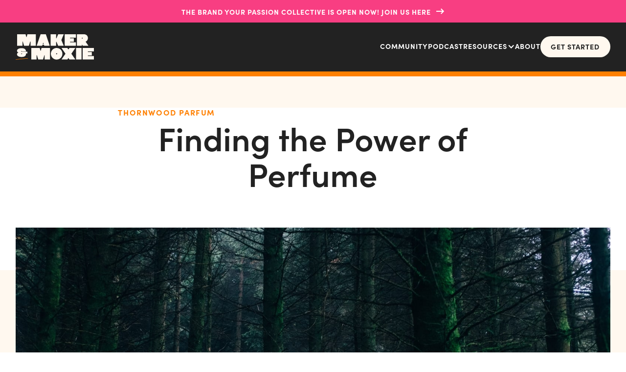

--- FILE ---
content_type: text/html
request_url: https://www.makerandmoxie.com/case-studies/thornwood-parfum
body_size: 10140
content:
<!DOCTYPE html><!-- Last Published: Sun Nov 30 2025 22:14:27 GMT+0000 (Coordinated Universal Time) --><html data-wf-domain="www.makerandmoxie.com" data-wf-page="64fb9e01844ff7d2dd1fa1ca" data-wf-site="64fb9e01844ff7d2dd1fa171" lang="en" data-wf-collection="64fb9e01844ff7d2dd1fa17d" data-wf-item-slug="thornwood-parfum"><head><meta charset="utf-8"/><title>Thornwood Parfum | Finding the Power of Perfume</title><meta content="Brand Strategy for Thornwood Parfum." name="description"/><meta content="Thornwood Parfum | Finding the Power of Perfume" property="og:title"/><meta content="Brand Strategy for Thornwood Parfum." property="og:description"/><meta content="https://cdn.prod.website-files.com/64fb9e01844ff7d2dd1fa177/64fb9e01844ff7d2dd1fa5ad_vital-sinkevich-LAKQ3i-xn84-unsplash.jpg" property="og:image"/><meta content="Thornwood Parfum | Finding the Power of Perfume" property="twitter:title"/><meta content="Brand Strategy for Thornwood Parfum." property="twitter:description"/><meta content="https://cdn.prod.website-files.com/64fb9e01844ff7d2dd1fa177/64fb9e01844ff7d2dd1fa5ad_vital-sinkevich-LAKQ3i-xn84-unsplash.jpg" property="twitter:image"/><meta property="og:type" content="website"/><meta content="summary_large_image" name="twitter:card"/><meta content="width=device-width, initial-scale=1" name="viewport"/><link href="https://cdn.prod.website-files.com/64fb9e01844ff7d2dd1fa171/css/makerandmoxie-v2.webflow.shared.abccb394c.min.css" rel="stylesheet" type="text/css"/><link href="https://fonts.googleapis.com" rel="preconnect"/><link href="https://fonts.gstatic.com" rel="preconnect" crossorigin="anonymous"/><script src="https://ajax.googleapis.com/ajax/libs/webfont/1.6.26/webfont.js" type="text/javascript"></script><script type="text/javascript">WebFont.load({  google: {    families: ["Inconsolata:400,700"]  }});</script><script src="https://use.typekit.net/ebt7jmr.js" type="text/javascript"></script><script type="text/javascript">try{Typekit.load();}catch(e){}</script><script type="text/javascript">!function(o,c){var n=c.documentElement,t=" w-mod-";n.className+=t+"js",("ontouchstart"in o||o.DocumentTouch&&c instanceof DocumentTouch)&&(n.className+=t+"touch")}(window,document);</script><link href="https://cdn.prod.website-files.com/64fb9e01844ff7d2dd1fa171/64fb9e01844ff7d2dd1fa257_Group%2077.png" rel="shortcut icon" type="image/x-icon"/><link href="https://cdn.prod.website-files.com/64fb9e01844ff7d2dd1fa171/64fb9e01844ff7d2dd1fa25d_Group%2078.png" rel="apple-touch-icon"/><link href="https://www.makerandmoxie.com/case-studies/thornwood-parfum" rel="canonical"/><script async="" src="https://www.googletagmanager.com/gtag/js?id=UA-96756941-6"></script><script type="text/javascript">window.dataLayer = window.dataLayer || [];function gtag(){dataLayer.push(arguments);}gtag('js', new Date());gtag('config', 'UA-96756941-6', {'anonymize_ip': false});</script><script async="" src="https://www.googletagmanager.com/gtag/js?id=G-GG22QSMX4G"></script><script type="text/javascript">window.dataLayer = window.dataLayer || [];function gtag(){dataLayer.push(arguments);}gtag('set', 'developer_id.dZGVlNj', true);gtag('js', new Date());gtag('config', 'G-GG22QSMX4G');</script><link rel="stylesheet" href="https://use.typekit.net/pkh8kwl.css">

<style>
moz-osx-font-smoothing: grayscale; /*(For Firefox)*/
-webkit-font-smoothing: antialiased; /*(For Chrome and Safari)*/
 webkit-font-smoothing: antialiased; /*(For Chrome and Safari)*/
</style>

<!-- Hotjar Tracking Code for makerandmoxie.com -->
<script>
    (function(h,o,t,j,a,r){
        h.hj=h.hj||function(){(h.hj.q=h.hj.q||[]).push(arguments)};
        h._hjSettings={hjid:2568144,hjsv:6};
        a=o.getElementsByTagName('head')[0];
        r=o.createElement('script');r.async=1;
        r.src=t+h._hjSettings.hjid+j+h._hjSettings.hjsv;
        a.appendChild(r);
    })(window,document,'https://static.hotjar.com/c/hotjar-','.js?sv=');
</script>

<!-- ConvertKit Insights -->
<script type="text/javascript">
var _segq = _segq || [];
var _segs = _segs || {};
(function () {var dc = document.createElement('script');dc.type = 'text/javascript';dc.async = true;dc.src = '//insights-tag.convertkit.com/tag/aE8ggk.js';var s = document.getElementsByTagName('script')[0];s.parentNode.insertBefore(dc,s);})();
</script>
<!-- ConvertKit Insights END -->

<meta name="p:domain_verify" content="5462590403d739defa40513c1f218a1c"/>

<!-- Google Tag Manager -->
<script>(function(w,d,s,l,i){w[l]=w[l]||[];w[l].push({'gtm.start':
new Date().getTime(),event:'gtm.js'});var f=d.getElementsByTagName(s)[0],
j=d.createElement(s),dl=l!='dataLayer'?'&l='+l:'';j.async=true;j.src=
'https://www.googletagmanager.com/gtm.js?id='+i+dl;f.parentNode.insertBefore(j,f);
})(window,document,'script','dataLayer','GTM-WKRTJ5N');</script>
<!-- End Google Tag Manager -->

<script src="https://novel-ten.makerandmoxie.com/script.js" data-site="OFPQIPLO" defer></script>


<!-- Pinterest Tag -->
<script>
!function(e){if(!window.pintrk){window.pintrk = function () {
window.pintrk.queue.push(Array.prototype.slice.call(arguments))};var
  n=window.pintrk;n.queue=[],n.version="3.0";var
  t=document.createElement("script");t.async=!0,t.src=e;var
  r=document.getElementsByTagName("script")[0];
  r.parentNode.insertBefore(t,r)}}("https://s.pinimg.com/ct/core.js");
pintrk('load', '2613512007776', {em: '<user_email_address>'});
pintrk('page');
</script>
<noscript>
<img height="1" width="1" style="display:none;" alt=""
  src="https://ct.pinterest.com/v3/?event=init&tid=2613512007776&pd[em]=<hashed_email_address>&noscript=1" />
</noscript>
<!-- end Pinterest Tag -->

<script async src="https://js.sparkloop.app/team_8f66325a90b0.js" data-sparkloop></script>
<!-- Deadline Funnel --><script type="text/javascript" data-cfasync="false">function SendUrlToDeadlineFunnel(e){var r,t,c,a,h,n,o,A,i = "ABCDEFGHIJKLMNOPQRSTUVWXYZabcdefghijklmnopqrstuvwxyz0123456789+/=",d=0,l=0,s="",u=[];if(!e)return e;do r=e.charCodeAt(d++),t=e.charCodeAt(d++),c=e.charCodeAt(d++),A=r<<16|t<<8|c,a=A>>18&63,h=A>>12&63,n=A>>6&63,o=63&A,u[l++]=i.charAt(a)+i.charAt(h)+i.charAt(n)+i.charAt(o);while(d<e.length);s=u.join("");var C=e.length%3;var decoded = (C?s.slice(0,C-3):s)+"===".slice(C||3);decoded = decoded.replace("+", "-");decoded = decoded.replace("/", "_");return decoded;} var dfUrl = SendUrlToDeadlineFunnel(location.href); var dfParentUrlValue;try {dfParentUrlValue = window.parent.location.href;} catch(err) {if(err.name === "SecurityError") {dfParentUrlValue = document.referrer;}}var dfParentUrl = (parent !== window) ? ("/" + SendUrlToDeadlineFunnel(dfParentUrlValue)) : "";(function() {var s = document.createElement("script");s.type = "text/javascript";s.async = true;s.setAttribute("data-scriptid", "dfunifiedcode");s.src ="https://a.deadlinefunnel.com/unified/reactunified.bundle.js?userIdHash=eyJpdiI6Ii9LZm9IZzk5M3RyT2loMzRTdFJDaFE9PSIsInZhbHVlIjoiL1l0UEd1SnJXNFBRTzZmWm0rc3ljUT09IiwibWFjIjoiNWZiOGEwMTgwOWUyMDIzM2M5MjAwYjhhYTQ4ZjdlOGM0MzRkYWQxZThmMTA1YjMxOWY0ZjM1NGNkNDQyMTY4NSJ9&pageFromUrl="+dfUrl+"&parentPageFromUrl="+dfParentUrl;var s2 = document.getElementsByTagName("script")[0];s2.parentNode.insertBefore(s, s2);})();</script><!-- End Deadline Funnel -->

<script type="text/javascript" src="https://load.fomo.com/api/v1/ljAcs15g52_m-bFdP5Urqg/load.js" async></script>

</head><body><div class="styles__global-embed-code w-embed"><style>



/* Text link underline size and spacing */
    body {
    	-webkit-font-smoothing: antialiased;
    	-moz-font-smoothing: antialiased;
    	-o-font-smoothing: antialiased;
    }

a {
	text-underline-position: under; 
	text-decoration-thickness: 2px;
}
/* Remove top margin on rich text first child */
.w-richtext>:first-child {
	margin-top: 0;
}
/* Remove bottom margin of rich text last child */
.w-richtext>:last-child, .w-richtext ol li:last-child, .w-richtext ul li:last-child {
	margin-bottom: 0;
}

  /* Applies line clamping to the .u-tlc class */
  .u-clamp {
    -webkit-line-clamp: 1;
    -webkit-box-orient: vertical;
    &.cc-2 {
      -webkit-line-clamp: 2;
    }
    &.cc-3 {
      -webkit-line-clamp: 3;
    }
  }



</style></div><div class="page-wrapper"><div data-animation="default" data-collapse="medium" data-duration="400" data-easing="ease" data-easing2="ease" role="banner" class="section navigation w-nav"><div class="preheader"><a href="/community" class="btn cc-preheader w-inline-block"><div>The Brand Your Passion Collective Is open now! Join us here<span class="nav-arrow">→</span></div></a></div><div class="container navigation"><a href="/" class="logo-link w-nav-brand"><img src="https://cdn.prod.website-files.com/64fb9e01844ff7d2dd1fa171/650493656658553ce08212c7_maker-moxie-logo.svg" loading="lazy" alt="maker and moxie white logo
" class="logo"/></a><div class="navigation-wrap"><div class="navigation-interior"><ul role="list" class="navigation-list w-list-unstyled"><li class="navigation-item"><a href="/community" class="navigation-link">Community</a></li><li class="navigation-item"><a href="/podcast" class="navigation-link">Podcast</a></li><li class="navigation-item"><div data-hover="true" data-delay="0" data-w-id="ef1434ed-1d72-37f8-2756-1046e2bcd37c" class="navgation-dropdown w-dropdown"><div class="dropdown-toggle w-dropdown-toggle"><a href="/resources" class="navigation-link static">Resources</a><div class="dropdown-icon w-icon-dropdown-toggle"></div></div><nav class="dropdown-list w-dropdown-list"><div class="mega-nav"><div class="container mega-nav-interior"><div class="mega-nav-grid"><div id="w-node-_2471ab7e-4c40-a545-db12-85d518e3b2e6-e2bcd372" class="nav-post-wrap"><div class="eyebrow">Latest Post</div><div class="w-dyn-list"><div fs-cmsload-resetix="true" fs-cmsload-element="list" fs-cmsload-mode="pagination" fs-cmsfilter-element="list" role="list" class="w-dyn-items"><div role="listitem" class="w-dyn-item"><div class="blog-link horizontal nav"><a href="/blog/12-artists-branding-lessons" class="u-link-cover w-inline-block"></a><div class="blog-image-wrap"><img alt="" loading="lazy" src="https://cdn.prod.website-files.com/64fb9e01844ff7d2dd1fa177/687efa3d6ae6221426f81a57_007.png" sizes="100vw" srcset="https://cdn.prod.website-files.com/64fb9e01844ff7d2dd1fa177/687efa3d6ae6221426f81a57_007-p-500.png 500w, https://cdn.prod.website-files.com/64fb9e01844ff7d2dd1fa177/687efa3d6ae6221426f81a57_007-p-800.png 800w, https://cdn.prod.website-files.com/64fb9e01844ff7d2dd1fa177/687efa3d6ae6221426f81a57_007-p-1080.png 1080w, https://cdn.prod.website-files.com/64fb9e01844ff7d2dd1fa177/687efa3d6ae6221426f81a57_007.png 1366w" class="u-img-cover"/></div><div id="w-node-_2471ab7e-4c40-a545-db12-85d518e3b2f0-e2bcd372" class="u-d-block"><div class="blog-data-wrap u-mb-1"><div fs-cmsfilter-field="type" style="background-color:hsla(228.8986784140969, 94.98%, 46.86%, 1.00)" class="label">Insights</div></div><h3 fs-cmsfilter-field="title" class="h4">12 MORE Branding lessons from professional creatives that every artist can learn from</h3></div></div></div></div></div></div><div id="w-node-_2471ab7e-4c40-a545-db12-85d518e3b2f7-e2bcd372" class="grid-2"><ul id="w-node-_2471ab7e-4c40-a545-db12-85d518e3b2f8-e2bcd372" role="list" class="nav-dropdown-list w-list-unstyled"><li class="nav-dropdown-item"><a data-w-id="2471ab7e-4c40-a545-db12-85d518e3b2fa" href="/posts/guides" class="btn cc-text-only cc-nav w-inline-block"><div>Guides</div><div class="icon-small nav"></div></a></li><li class="nav-dropdown-item"><a data-w-id="2471ab7e-4c40-a545-db12-85d518e3b2ff" href="/posts/interviews" class="btn cc-text-only cc-nav w-inline-block"><div>Interviews</div><div class="icon-small nav"></div></a></li><li class="nav-dropdown-item"><a data-w-id="2471ab7e-4c40-a545-db12-85d518e3b304" href="/posts/insights" class="btn cc-text-only cc-nav w-inline-block"><div>Insights</div><div class="icon-small nav"></div></a></li><li class="nav-dropdown-item"><a data-w-id="2471ab7e-4c40-a545-db12-85d518e3b309" href="/resources" class="btn cc-text-only cc-nav w-inline-block"><div>Explore all resources</div><div class="icon-small nav"></div></a></li></ul><div class="nav-post-wrap"><a href="/podcast" class="card u-bg-pink u-mb-0 w-inline-block"><div class="card-body nav"><div class="u-d-block"><img src="https://cdn.prod.website-files.com/64fb9e01844ff7d2dd1fa171/6505e3a2053daf876eda50c4_brand-your-passion-cover.jpg" loading="lazy" sizes="100vw" srcset="https://cdn.prod.website-files.com/64fb9e01844ff7d2dd1fa171/6505e3a2053daf876eda50c4_brand-your-passion-cover-p-500.jpg 500w, https://cdn.prod.website-files.com/64fb9e01844ff7d2dd1fa171/6505e3a2053daf876eda50c4_brand-your-passion-cover.jpg 662w" alt="brand your passion podcast cover image" class="u-img-static u-mb-1"/><div class="label cc-white nav"><div>Listen Now</div><img src="https://cdn.prod.website-files.com/64fb9e01844ff7d2dd1fa171/6508ca726297c8c38c5b0d3a_listen-icon.svg" loading="lazy" alt="" class="icon-small"/></div></div></div></a></div></div></div></div><div class="u-bg-50-right nav"></div></div></nav></div></li><li class="navigation-item"><a href="/about" class="navigation-link">About</a></li><li class="navigation-item last"><a href="/community" class="btn navgation w-button">Get Started</a></li></ul></div><div class="navigation-interior social"><div class="divider u-bg-white-fade u-mt-1 u-mb-1"></div><div class="eyebrow">Follow @makerandmoxie</div><ul role="list" class="social-link-list w-list-unstyled"><li class="social-link-item"><a aria-label="instagram" href="https://www.instagram.com/makerandmoxie/?hl=en" target="_blank" class="social-link w-inline-block"><img src="https://cdn.prod.website-files.com/64fb9e01844ff7d2dd1fa171/6508b49ce267c68429065c03_icon-instagram.svg" loading="lazy" alt="instagram logo" class="u-img-contain"/></a></li><li class="social-link-item"><a aria-label="pinterest" href="https://www.pinterest.ca/makerandmoxie/" target="_blank" class="social-link w-inline-block"><img src="https://cdn.prod.website-files.com/64fb9e01844ff7d2dd1fa171/65146a85812fd0ca9756e825_pinterest.svg" loading="lazy" alt="pinterest logo
" class="u-img-contain"/></a></li><li class="social-link-item"><a aria-label="youtube" href="https://www.youtube.com/holliearnetttv" target="_blank" class="social-link w-inline-block"><img src="https://cdn.prod.website-files.com/64fb9e01844ff7d2dd1fa171/6508b49c3cdc9b238d57c6ca_icon-youtube.svg" loading="lazy" alt="youtube logo" class="u-img-contain"/></a></li><li class="social-link-item"><a aria-label="threads" href="https://www.threads.net/@makerandmoxie" target="_blank" class="social-link w-inline-block"><img src="https://cdn.prod.website-files.com/64fb9e01844ff7d2dd1fa171/65146a85155eb5ee2be9f4fd_threads.svg" loading="lazy" alt="threads logo" class="u-img-contain"/></a></li></ul></div></div><a aria-label="menu" data-w-id="ef1434ed-1d72-37f8-2756-1046e2bcd3a5" href="#" class="hamburger-wrap w-inline-block"><div class="top-line"></div><div class="mid-line"></div><div class="bottom-line"></div></a></div><div class="progress-bar-wrap"><div class="progress-bar-inner"></div></div></div><section class="section u-bg-cream u-pb-0"><div class="container u-z-index-1"><div class="row row-justify-center u-mb-1"><div class="col col-lg-8"><div class="u-text-center"><div class="eyebrow u-mb-0 u-text-orange">Thornwood Parfum</div><h1>Finding the Power of Perfume</h1></div></div></div><div class="blog-image-wrap"><img alt="" loading="lazy" src="https://cdn.prod.website-files.com/64fb9e01844ff7d2dd1fa177/64fb9e01844ff7d2dd1fa5ad_vital-sinkevich-LAKQ3i-xn84-unsplash.jpg" sizes="(max-width: 479px) 86vw, 95vw" srcset="https://cdn.prod.website-files.com/64fb9e01844ff7d2dd1fa177/64fb9e01844ff7d2dd1fa5ad_vital-sinkevich-LAKQ3i-xn84-unsplash-p-500.jpeg 500w, https://cdn.prod.website-files.com/64fb9e01844ff7d2dd1fa177/64fb9e01844ff7d2dd1fa5ad_vital-sinkevich-LAKQ3i-xn84-unsplash-p-1080.jpeg 1080w, https://cdn.prod.website-files.com/64fb9e01844ff7d2dd1fa177/64fb9e01844ff7d2dd1fa5ad_vital-sinkevich-LAKQ3i-xn84-unsplash-p-1600.jpeg 1600w, https://cdn.prod.website-files.com/64fb9e01844ff7d2dd1fa177/64fb9e01844ff7d2dd1fa5ad_vital-sinkevich-LAKQ3i-xn84-unsplash-p-2000.jpeg 2000w, https://cdn.prod.website-files.com/64fb9e01844ff7d2dd1fa177/64fb9e01844ff7d2dd1fa5ad_vital-sinkevich-LAKQ3i-xn84-unsplash-p-2600.jpeg 2600w, https://cdn.prod.website-files.com/64fb9e01844ff7d2dd1fa177/64fb9e01844ff7d2dd1fa5ad_vital-sinkevich-LAKQ3i-xn84-unsplash-p-3200.jpeg 3200w, https://cdn.prod.website-files.com/64fb9e01844ff7d2dd1fa177/64fb9e01844ff7d2dd1fa5ad_vital-sinkevich-LAKQ3i-xn84-unsplash.jpg 4896w" class="u-img-cover"/></div></div><div class="u-bg-30-bottom"></div></section><section data-w-id="4b885c38-98f3-d2cf-99b3-3ce3bf196e04" class="section"><div class="container"><div class="row row-justify-between"><div class="col col-lg-8 col-md-12"><div fs-toc-element="contents" data-w-id="4b885c38-98f3-d2cf-99b3-3ce3bf196e0f" class="blog-rt u-mb-0 w-richtext"><figure style="max-width:2340pxpx" class="w-richtext-align-fullwidth w-richtext-figure-type-image"><div><img src="https://cdn.prod.website-files.com/64fb9e01844ff7d2dd1fa177/64fb9e01844ff7d2dd1fa5bc_Screen%20Shot%202021-09-07%20at%204.22.02%20PM.png" loading="lazy" alt=""/></div></figure><h2>Meet Nick &amp; Pablo</h2><p>Nick &amp; Pablo came to us with a goal: create a company that sells unisex perfume products that are driven by storytelling. They had a dream, but needed help to figure out how to make that dream a reality. And that&#x27;s where we came in! </p><p>Nick, Pablo, and Hollie met for a 60-minute kickoff call to understand the goals of the project and customise a strategy workshop that would make those dreams happen. Then they dove in for 3 hours via Zoom to uncover the core of the brand, from vision to philosophy to customers and more.</p><blockquote>&quot;Working with Hollie was a real eye opening experience. She encouraged us to take risks and explore our brand in ways that we always wanted to, but were too afraid to broach – Nick &amp; Pablo&quot;</blockquote><h2>The power of perfume</h2><p>Through the strategy process, we discovered that at the core of Thornwood is their approach to the scent-making process, and their belief in the power of perfume. This is outlined in the strategy and feeds into everything that Thornwood does.</p><figure style="max-width:2340pxpx" class="w-richtext-align-fullwidth w-richtext-figure-type-image"><div><img src="https://cdn.prod.website-files.com/64fb9e01844ff7d2dd1fa177/64fb9e01844ff7d2dd1fa5bf_Screen%20Shot%202021-09-07%20at%204.30.02%20PM.png" loading="lazy" alt=""/></div></figure><h2>The importance of language and lore</h2><p>With Nick&#x27;s experience as a narrative designer, and Thornwood&#x27;s focus on story, it was important that language and lore be a big part of the brand&#x27;s strategy. Together we outlined exactly how the brand should speak to different people in different situations to really establish and uphold the world of Thornwood. The brand would put it&#x27;s customers at the centre of the story, each working together towards a common goal, and would use language to guide them through that experience, from discovering the world, to diving in, and becoming fully immersed in the Thornwood universe.</p><figure style="max-width:2340pxpx" class="w-richtext-align-fullwidth w-richtext-figure-type-image"><div><img src="https://cdn.prod.website-files.com/64fb9e01844ff7d2dd1fa177/64fb9e01844ff7d2dd1fa5bd_Screen%20Shot%202021-09-07%20at%204.22.59%20PM.png" loading="lazy" alt=""/></div></figure><figure style="max-width:2340pxpx" class="w-richtext-align-fullwidth w-richtext-figure-type-image"><div><img src="https://cdn.prod.website-files.com/64fb9e01844ff7d2dd1fa177/64fb9e01844ff7d2dd1fa5be_Screen%20Shot%202021-09-07%20at%204.23.08%20PM.png" loading="lazy" alt=""/></div></figure><h2>Copy that calls the adventurers</h2><p>Since language is such a core part of the Thornwood brand, we made sure to write some compelling copy that would call in their ideal customers and create a sense of atmosphere. We not only wrote copy that has since been applied across the brand, but provided guidelines and wordbanks for the Thornwood team to use in writing their own copy too.</p><figure style="max-width:2340pxpx" class="w-richtext-align-fullwidth w-richtext-figure-type-image"><div><img src="https://cdn.prod.website-files.com/64fb9e01844ff7d2dd1fa177/64fb9e01844ff7d2dd1fa5c1_Screen%20Shot%202021-09-07%20at%204.22.06%20PM.png" loading="lazy" alt=""/></div></figure><figure style="max-width:2340pxpx" class="w-richtext-align-fullwidth w-richtext-figure-type-image"><div><img src="https://cdn.prod.website-files.com/64fb9e01844ff7d2dd1fa177/64fb9e01844ff7d2dd1fa5c2_Screen%20Shot%202021-09-07%20at%204.22.09%20PM.png" loading="lazy" alt=""/></div></figure><h2>A picture&#x27;s worth a thousand words</h2><p>And of course, it&#x27;s not just about the copy, it&#x27;s about the visuals, especially for a product-based business that needs to stand out online and in-person, and create insta-worthy packaging experiences! So we recommended a visual direction based on a modern mythical approach – taking traditional, mythical elements and adding a modern twist!</p><figure style="max-width:2340pxpx" class="w-richtext-align-fullwidth w-richtext-figure-type-image"><div><img src="https://cdn.prod.website-files.com/64fb9e01844ff7d2dd1fa177/64fb9e01844ff7d2dd1fa5c0_Screen%20Shot%202021-09-07%20at%204.23.57%20PM.png" loading="lazy" alt=""/></div></figure><blockquote>&quot;With the strategy Hollie designed, our days have become  more about aligning what we do with our grand vision, rather than simply feeling around in the dark, hoping we get something right.&quot; – Nick &amp; Pablo</blockquote><h2>Action stations</h2><p>Once the strategy was delivered, it was time to implement, with our support of course. So far, we&#x27;ve consulted on the logo design, packaging choices, Patreon setup, website design, copywriting and more. And there&#x27;s more to come!</p><figure style="max-width:2514pxpx" class="w-richtext-align-fullwidth w-richtext-figure-type-image"><a href="https://www.instagram.com/thornwoodparfum/" target="_blank" class="w-inline-block"><div><img src="https://cdn.prod.website-files.com/64fb9e01844ff7d2dd1fa177/64fb9e01844ff7d2dd1fa5c3_Screen%20Shot%202021-09-07%20at%209.17.45%20PM.png" loading="lazy" alt=""/></div></a></figure><blockquote>&quot;In the end, we received such a clear vision on our brand identity, that it has made the development process of our products and socials a much more streamlined experience.&quot; – Nick &amp; Pablo</blockquote><h2>What&#x27;s next?</h2><p>Thornwood&#x27;s products are currently in production, so while we eagerly await their arrival, we&#x27;re sussing out the design details, planning promotions, and so much more! So watch this space and follow the adventure <a href="https://www.instagram.com/thornwoodparfum/">@thornwoodparfum</a>!</p></div></div><div class="col col-lg-3 col-md-12"><div class="u-d-block share-sticky"><div class="eyebrow">Share this post</div><div class="share-wrap"><div class="_w-inline-block w-embed"><a class="w-inline-block social-share-btn tw" href="https://twitter.com/intent/tweet?" target="_blank" title="Tweet" onclick="window.open('https://twitter.com/intent/tweet?text=' + encodeURIComponent(document.title) + ':%20 ' + encodeURIComponent(document.URL)); return false;"></a>
<a class="w-inline-block social-share-btn li" href="http://www.linkedin.com/shareArticle?mini=true&url=&title=&summary=&source=" target="_blank" title="Share on LinkedIn" onclick="window.open('http://www.linkedin.com/shareArticle?mini=true&url=' + encodeURIComponent(document.URL) + '&title=' + encodeURIComponent(document.title)); return false;"></a></div><a fs-copyclip-element="click" href="#" class="social-share-btn link w-inline-block"><div class="copied-text">Copied to clipboard!</div></a></div></div></div></div></div></section><section class="section u-bg-orange"><div class="container"><div class="row row-justify-center u-mb-1"><div class="col col-lg-10 col-md-12"><div class="u-d-flex cc-vertical-center"><h2 class="cc-dida u-text-center">More Maker Magic</h2></div></div></div><div class="w-dyn-list"><div role="list" class="row w-dyn-items"><div role="listitem" class="col col-lg-4 col-md-12 w-dyn-item"><a href="/case-studies/thornwood-parfum" aria-current="page" class="blog-link u-bg-black w-inline-block w--current"><div class="blog-image-wrap"><img alt="" loading="lazy" src="https://cdn.prod.website-files.com/64fb9e01844ff7d2dd1fa177/64fb9e01844ff7d2dd1fa5ad_vital-sinkevich-LAKQ3i-xn84-unsplash.jpg" sizes="(max-width: 479px) 86vw, (max-width: 991px) 95vw, 30vw" srcset="https://cdn.prod.website-files.com/64fb9e01844ff7d2dd1fa177/64fb9e01844ff7d2dd1fa5ad_vital-sinkevich-LAKQ3i-xn84-unsplash-p-500.jpeg 500w, https://cdn.prod.website-files.com/64fb9e01844ff7d2dd1fa177/64fb9e01844ff7d2dd1fa5ad_vital-sinkevich-LAKQ3i-xn84-unsplash-p-1080.jpeg 1080w, https://cdn.prod.website-files.com/64fb9e01844ff7d2dd1fa177/64fb9e01844ff7d2dd1fa5ad_vital-sinkevich-LAKQ3i-xn84-unsplash-p-1600.jpeg 1600w, https://cdn.prod.website-files.com/64fb9e01844ff7d2dd1fa177/64fb9e01844ff7d2dd1fa5ad_vital-sinkevich-LAKQ3i-xn84-unsplash-p-2000.jpeg 2000w, https://cdn.prod.website-files.com/64fb9e01844ff7d2dd1fa177/64fb9e01844ff7d2dd1fa5ad_vital-sinkevich-LAKQ3i-xn84-unsplash-p-2600.jpeg 2600w, https://cdn.prod.website-files.com/64fb9e01844ff7d2dd1fa177/64fb9e01844ff7d2dd1fa5ad_vital-sinkevich-LAKQ3i-xn84-unsplash-p-3200.jpeg 3200w, https://cdn.prod.website-files.com/64fb9e01844ff7d2dd1fa177/64fb9e01844ff7d2dd1fa5ad_vital-sinkevich-LAKQ3i-xn84-unsplash.jpg 4896w" class="u-img-cover"/></div><div class="card-body"><div class="eyebrow u-text-orange">Thornwood Parfum</div><h3 class="u-mb-0">Finding the Power of Perfume</h3></div></a></div><div role="listitem" class="col col-lg-4 col-md-12 w-dyn-item"><a href="/case-studies/studio-true" class="blog-link u-bg-black w-inline-block"><div class="blog-image-wrap"><img alt="" loading="lazy" src="https://cdn.prod.website-files.com/64fb9e01844ff7d2dd1fa177/64fb9e01844ff7d2dd1fa5ab_3K3A5147.jpeg" sizes="(max-width: 479px) 86vw, (max-width: 991px) 95vw, 30vw" srcset="https://cdn.prod.website-files.com/64fb9e01844ff7d2dd1fa177/64fb9e01844ff7d2dd1fa5ab_3K3A5147-p-1080.jpeg 1080w, https://cdn.prod.website-files.com/64fb9e01844ff7d2dd1fa177/64fb9e01844ff7d2dd1fa5ab_3K3A5147.jpeg 1500w" class="u-img-cover"/></div><div class="card-body"><div class="eyebrow u-text-orange">Studio True</div><h3 class="u-mb-0">From Freelancer to Full-Blown Studio</h3></div></a></div><div role="listitem" class="col col-lg-4 col-md-12 w-dyn-item"><a href="/case-studies/frankly-write" class="blog-link u-bg-black w-inline-block"><div class="blog-image-wrap"><img alt="" loading="lazy" src="https://cdn.prod.website-files.com/64fb9e01844ff7d2dd1fa177/64fb9e01844ff7d2dd1fa5a1_Untitled%2Bdesign%2B(6).png" sizes="(max-width: 479px) 86vw, (max-width: 991px) 95vw, 30vw" srcset="https://cdn.prod.website-files.com/64fb9e01844ff7d2dd1fa177/64fb9e01844ff7d2dd1fa5a1_Untitled%252Bdesign%252B(6)-p-500.png 500w, https://cdn.prod.website-files.com/64fb9e01844ff7d2dd1fa177/64fb9e01844ff7d2dd1fa5a1_Untitled%252Bdesign%252B(6)-p-800.png 800w, https://cdn.prod.website-files.com/64fb9e01844ff7d2dd1fa177/64fb9e01844ff7d2dd1fa5a1_Untitled%2Bdesign%2B(6).png 1080w" class="u-img-cover"/></div><div class="card-body"><div class="eyebrow u-text-orange">Frankly Write</div><h3 class="u-mb-0">A Rebel for All the Right Reasons</h3></div></a></div></div></div></div></section><section class="section footer"><div class="insta-wrap"><a href="https://www.instagram.com/makerandmoxie/reel/C9fwov5Jjt7/?hl=en" target="_blank" class="insta-link w-inline-block"><img src="https://cdn.prod.website-files.com/64fb9e01844ff7d2dd1fa171/6732ecfd957e36539aaa49e2_451038438_1198585871281408_6062542387235161882_n.jpg" loading="lazy" sizes="(max-width: 720px) 100vw, 720px" srcset="https://cdn.prod.website-files.com/64fb9e01844ff7d2dd1fa171/6732ecfd957e36539aaa49e2_451038438_1198585871281408_6062542387235161882_n-p-500.jpg 500w, https://cdn.prod.website-files.com/64fb9e01844ff7d2dd1fa171/6732ecfd957e36539aaa49e2_451038438_1198585871281408_6062542387235161882_n.jpg 720w" alt="" class="u-img-cover"/><div class="insta-hover"><div class="play-btn"><img src="https://cdn.prod.website-files.com/64fb9e01844ff7d2dd1fa171/6732edbaff8a0d20f464aea7_Button-Play-Circle--Streamline-Sharp%20(2).svg" loading="lazy" alt="" class="play-btn-icon"/></div></div></a><a href="https://www.instagram.com/reel/C-Zsf9RJ-YD/?hl=en" target="_blank" class="insta-link w-inline-block"><img src="https://cdn.prod.website-files.com/64fb9e01844ff7d2dd1fa171/6732ecfddff39f1fc7a78ca7_454626026_1032429494565542_8335237752086765854_n.jpg" loading="lazy" sizes="(max-width: 2048px) 100vw, 2048px" srcset="https://cdn.prod.website-files.com/64fb9e01844ff7d2dd1fa171/6732ecfddff39f1fc7a78ca7_454626026_1032429494565542_8335237752086765854_n-p-500.jpg 500w, https://cdn.prod.website-files.com/64fb9e01844ff7d2dd1fa171/6732ecfddff39f1fc7a78ca7_454626026_1032429494565542_8335237752086765854_n-p-800.jpg 800w, https://cdn.prod.website-files.com/64fb9e01844ff7d2dd1fa171/6732ecfddff39f1fc7a78ca7_454626026_1032429494565542_8335237752086765854_n-p-1080.jpg 1080w, https://cdn.prod.website-files.com/64fb9e01844ff7d2dd1fa171/6732ecfddff39f1fc7a78ca7_454626026_1032429494565542_8335237752086765854_n-p-1600.jpg 1600w, https://cdn.prod.website-files.com/64fb9e01844ff7d2dd1fa171/6732ecfddff39f1fc7a78ca7_454626026_1032429494565542_8335237752086765854_n.jpg 2048w" alt="" class="u-img-cover"/><div class="insta-hover"><div class="play-btn"><img src="https://cdn.prod.website-files.com/64fb9e01844ff7d2dd1fa171/6732edbaff8a0d20f464aea7_Button-Play-Circle--Streamline-Sharp%20(2).svg" loading="lazy" alt="" class="play-btn-icon"/></div></div></a><a href="https://www.instagram.com/reel/C-n23RrozYH/?hl=en" target="_blank" class="insta-link w-inline-block"><img src="https://cdn.prod.website-files.com/64fb9e01844ff7d2dd1fa171/6732ecfd8d5ff1c1be63b715_455248591_1015531490219231_6337783333564926422_n.jpg" loading="lazy" sizes="(max-width: 1080px) 100vw, 1080px" srcset="https://cdn.prod.website-files.com/64fb9e01844ff7d2dd1fa171/6732ecfd8d5ff1c1be63b715_455248591_1015531490219231_6337783333564926422_n-p-500.jpg 500w, https://cdn.prod.website-files.com/64fb9e01844ff7d2dd1fa171/6732ecfd8d5ff1c1be63b715_455248591_1015531490219231_6337783333564926422_n-p-800.jpg 800w, https://cdn.prod.website-files.com/64fb9e01844ff7d2dd1fa171/6732ecfd8d5ff1c1be63b715_455248591_1015531490219231_6337783333564926422_n.jpg 1080w" alt="" class="u-img-cover"/><div class="insta-hover"><div class="play-btn"><img src="https://cdn.prod.website-files.com/64fb9e01844ff7d2dd1fa171/6732edbaff8a0d20f464aea7_Button-Play-Circle--Streamline-Sharp%20(2).svg" loading="lazy" alt="" class="play-btn-icon"/></div></div></a><a href="https://www.instagram.com/reel/C_L5_PoIvPD/?hl=en" target="_blank" class="insta-link w-inline-block"><img src="https://cdn.prod.website-files.com/64fb9e01844ff7d2dd1fa171/6732ecfdff8a0d20f463f820_457251183_1934730146961585_4562834486394294623_n.jpg" loading="lazy" sizes="(max-width: 1080px) 100vw, 1080px" srcset="https://cdn.prod.website-files.com/64fb9e01844ff7d2dd1fa171/6732ecfdff8a0d20f463f820_457251183_1934730146961585_4562834486394294623_n-p-500.jpg 500w, https://cdn.prod.website-files.com/64fb9e01844ff7d2dd1fa171/6732ecfdff8a0d20f463f820_457251183_1934730146961585_4562834486394294623_n-p-800.jpg 800w, https://cdn.prod.website-files.com/64fb9e01844ff7d2dd1fa171/6732ecfdff8a0d20f463f820_457251183_1934730146961585_4562834486394294623_n.jpg 1080w" alt="" class="u-img-cover"/><div class="insta-hover"><div class="play-btn"><img src="https://cdn.prod.website-files.com/64fb9e01844ff7d2dd1fa171/6732edbaff8a0d20f464aea7_Button-Play-Circle--Streamline-Sharp%20(2).svg" loading="lazy" alt="" class="play-btn-icon"/></div></div></a><a href="https://www.instagram.com/reel/C87tXddNr06/?hl=en" target="_blank" class="insta-link w-inline-block"><img src="https://cdn.prod.website-files.com/64fb9e01844ff7d2dd1fa171/6732ecfe922a8f18cff413bc_449798391_26034534112859766_5815713002822137559_n.jpg" loading="lazy" sizes="(max-width: 1080px) 100vw, 1080px" srcset="https://cdn.prod.website-files.com/64fb9e01844ff7d2dd1fa171/6732ecfe922a8f18cff413bc_449798391_26034534112859766_5815713002822137559_n-p-500.jpg 500w, https://cdn.prod.website-files.com/64fb9e01844ff7d2dd1fa171/6732ecfe922a8f18cff413bc_449798391_26034534112859766_5815713002822137559_n-p-800.jpg 800w, https://cdn.prod.website-files.com/64fb9e01844ff7d2dd1fa171/6732ecfe922a8f18cff413bc_449798391_26034534112859766_5815713002822137559_n.jpg 1080w" alt="" class="u-img-cover"/><div class="insta-hover"><div class="play-btn"><img src="https://cdn.prod.website-files.com/64fb9e01844ff7d2dd1fa171/6732edbaff8a0d20f464aea7_Button-Play-Circle--Streamline-Sharp%20(2).svg" loading="lazy" alt="" class="play-btn-icon"/></div></div></a><a href="https://www.instagram.com/makerandmoxie/reel/DBf6p25JlcV/?hl=en" target="_blank" class="insta-link w-inline-block"><img src="https://cdn.prod.website-files.com/64fb9e01844ff7d2dd1fa171/6732ecfdcba79aa96941f9c9_463938538_436467742889494_7875978873198661286_n.jpg" loading="lazy" sizes="(max-width: 3216px) 100vw, 3216px" srcset="https://cdn.prod.website-files.com/64fb9e01844ff7d2dd1fa171/6732ecfdcba79aa96941f9c9_463938538_436467742889494_7875978873198661286_n-p-500.jpg 500w, https://cdn.prod.website-files.com/64fb9e01844ff7d2dd1fa171/6732ecfdcba79aa96941f9c9_463938538_436467742889494_7875978873198661286_n-p-800.jpg 800w, https://cdn.prod.website-files.com/64fb9e01844ff7d2dd1fa171/6732ecfdcba79aa96941f9c9_463938538_436467742889494_7875978873198661286_n-p-1080.jpg 1080w, https://cdn.prod.website-files.com/64fb9e01844ff7d2dd1fa171/6732ecfdcba79aa96941f9c9_463938538_436467742889494_7875978873198661286_n-p-1600.jpg 1600w, https://cdn.prod.website-files.com/64fb9e01844ff7d2dd1fa171/6732ecfdcba79aa96941f9c9_463938538_436467742889494_7875978873198661286_n-p-2000.jpg 2000w, https://cdn.prod.website-files.com/64fb9e01844ff7d2dd1fa171/6732ecfdcba79aa96941f9c9_463938538_436467742889494_7875978873198661286_n-p-2600.jpg 2600w, https://cdn.prod.website-files.com/64fb9e01844ff7d2dd1fa171/6732ecfdcba79aa96941f9c9_463938538_436467742889494_7875978873198661286_n.jpg 3216w" alt="" class="u-img-cover"/><div class="insta-hover"><div class="play-btn"><img src="https://cdn.prod.website-files.com/64fb9e01844ff7d2dd1fa171/6732edbaff8a0d20f464aea7_Button-Play-Circle--Streamline-Sharp%20(2).svg" loading="lazy" alt="" class="play-btn-icon"/></div></div></a></div><div class="container footer"><div class="row row-justify-between u-mb-0"><div class="col col-lg-5 col-sm-12"><p>Checking out the bottom of the page? You must be looking for something good. Maker &amp; Moxie<strong>®</strong> is here for creatives - we want to help you reach more people, feel confident sharing your work, and empower you to keep creating, making, and inspiring the world.</p></div><div class="col col-lg-6 col-sm-12"><div class="footer-grid"><ul id="w-node-b411fb2b-82e8-f7a6-a41f-3bb85658ad03-5658acf4" role="list" class="footer-list w-list-unstyled"><li class="footer-list-item"><a href="/community" class="footer-link eyebrow">The Brand Your Passion Collective</a></li><li class="footer-list-item"><a href="/community" class="footer-link">About the community</a></li><li class="footer-list-item"><a href="https://community.brandyourpassion.co" target="_blank" class="footer-link">Sign In</a></li></ul><ul id="w-node-b411fb2b-82e8-f7a6-a41f-3bb85658ad10-5658acf4" role="list" class="footer-list w-list-unstyled"><li class="footer-list-item"><a href="/resources" class="footer-link eyebrow">resources</a></li><li class="footer-list-item"><a href="/posts/interviews" class="footer-link">Interviews</a></li><li class="footer-list-item"><a href="/posts/guides" class="footer-link">Guides</a></li><li class="footer-list-item"><a href="/posts/insights" class="footer-link">Insights</a></li><li class="footer-list-item"><a href="/blog" class="footer-link">All Posts</a></li></ul><ul id="w-node-b411fb2b-82e8-f7a6-a41f-3bb85658ad20-5658acf4" role="list" class="footer-list w-list-unstyled"><li class="footer-list-item"><a href="/about" class="footer-link eyebrow">About</a></li><li class="footer-list-item"><a href="https://shop.makerandmoxie.com/" target="_blank" class="footer-link eyebrow">Shop</a></li><li class="footer-list-item"><a href="/podcast" class="footer-link eyebrow">Podcast</a></li><li class="footer-list-item"><a href="https://airtable.com/shrvGdCXnXXO7lTQ6/tblDeju3Wk8FivytS" target="_blank" class="footer-link eyebrow">Find a Maker</a></li><li class="footer-list-item"><a href="/connect" class="footer-link eyebrow">Connect</a></li></ul></div></div></div><div class="row row-justify-between"><div class="col col-lg-5 col-sm-12 u-mb-0"><ul role="list" class="social-link-list w-list-unstyled"><li class="social-link-item"><a aria-label="instagram" href="https://www.instagram.com/makerandmoxie/?hl=en" target="_blank" class="social-link w-inline-block"><img src="https://cdn.prod.website-files.com/64fb9e01844ff7d2dd1fa171/6508b49ce267c68429065c03_icon-instagram.svg" loading="lazy" alt="instagram logo" class="u-img-contain"/></a></li><li class="social-link-item"><a aria-label="pinterest" href="https://www.pinterest.ca/makerandmoxie/" target="_blank" class="social-link w-inline-block"><img src="https://cdn.prod.website-files.com/64fb9e01844ff7d2dd1fa171/65146a85812fd0ca9756e825_pinterest.svg" loading="lazy" alt="pinterest logo
" class="u-img-contain"/></a></li><li class="social-link-item"><a aria-label="youtube" href="https://www.youtube.com/holliearnetttv" target="_blank" class="social-link w-inline-block"><img src="https://cdn.prod.website-files.com/64fb9e01844ff7d2dd1fa171/6508b49c3cdc9b238d57c6ca_icon-youtube.svg" loading="lazy" alt="youtube logo" class="u-img-contain"/></a></li><li class="social-link-item"><a aria-label="threads" href="https://www.threads.net/@makerandmoxie" target="_blank" class="social-link w-inline-block"><img src="https://cdn.prod.website-files.com/64fb9e01844ff7d2dd1fa171/65146a85155eb5ee2be9f4fd_threads.svg" loading="lazy" alt="threads logo" class="u-img-contain"/></a></li></ul></div><div class="col col-lg-6 col-sm-12"><div class="legal-link-wrap"><a href="https://www.iubenda.com/privacy-policy/42096811" target="_blank" class="postfooter-link">Privacy Policy</a><a href="https://www.iubenda.com/privacy-policy/42096811/cookie-policy" target="_blank" class="postfooter-link">Cookie Policy</a><a href="https://www.iubenda.com/terms-and-conditions/42096811" target="_blank" class="postfooter-link">Terms &amp; Conditions</a><div class="paragraph-1-0">© Copyright Maker &amp; Moxie® 2017–2025</div></div></div></div></div><img src="https://cdn.prod.website-files.com/64fb9e01844ff7d2dd1fa171/6507680401ffc81787bea015_mobile-footer-logo.svg" loading="lazy" alt="maker and moxie logo" class="footer-logo mobile"/><img src="https://cdn.prod.website-files.com/64fb9e01844ff7d2dd1fa171/650498b3a247c5fbfdbaf61e_maker-moxie-footer-logo.svg" loading="lazy" alt="maker and moxie logo 
" class="footer-logo desktop"/></section></div><script src="https://d3e54v103j8qbb.cloudfront.net/js/jquery-3.5.1.min.dc5e7f18c8.js?site=64fb9e01844ff7d2dd1fa171" type="text/javascript" integrity="sha256-9/aliU8dGd2tb6OSsuzixeV4y/faTqgFtohetphbbj0=" crossorigin="anonymous"></script><script src="https://cdn.prod.website-files.com/64fb9e01844ff7d2dd1fa171/js/webflow.schunk.36b8fb49256177c8.js" type="text/javascript"></script><script src="https://cdn.prod.website-files.com/64fb9e01844ff7d2dd1fa171/js/webflow.283c8f1c.8f36a23c23730d35.js" type="text/javascript"></script></body></html>

--- FILE ---
content_type: text/css
request_url: https://cdn.prod.website-files.com/64fb9e01844ff7d2dd1fa171/css/makerandmoxie-v2.webflow.shared.abccb394c.min.css
body_size: 25137
content:
html{-webkit-text-size-adjust:100%;-ms-text-size-adjust:100%;font-family:sans-serif}body{margin:0}article,aside,details,figcaption,figure,footer,header,hgroup,main,menu,nav,section,summary{display:block}audio,canvas,progress,video{vertical-align:baseline;display:inline-block}audio:not([controls]){height:0;display:none}[hidden],template{display:none}a{background-color:#0000}a:active,a:hover{outline:0}abbr[title]{border-bottom:1px dotted}b,strong{font-weight:700}dfn{font-style:italic}h1{margin:.67em 0;font-size:2em}mark{color:#000;background:#ff0}small{font-size:80%}sub,sup{vertical-align:baseline;font-size:75%;line-height:0;position:relative}sup{top:-.5em}sub{bottom:-.25em}img{border:0}svg:not(:root){overflow:hidden}hr{box-sizing:content-box;height:0}pre{overflow:auto}code,kbd,pre,samp{font-family:monospace;font-size:1em}button,input,optgroup,select,textarea{color:inherit;font:inherit;margin:0}button{overflow:visible}button,select{text-transform:none}button,html input[type=button],input[type=reset]{-webkit-appearance:button;cursor:pointer}button[disabled],html input[disabled]{cursor:default}button::-moz-focus-inner,input::-moz-focus-inner{border:0;padding:0}input{line-height:normal}input[type=checkbox],input[type=radio]{box-sizing:border-box;padding:0}input[type=number]::-webkit-inner-spin-button,input[type=number]::-webkit-outer-spin-button{height:auto}input[type=search]{-webkit-appearance:none}input[type=search]::-webkit-search-cancel-button,input[type=search]::-webkit-search-decoration{-webkit-appearance:none}legend{border:0;padding:0}textarea{overflow:auto}optgroup{font-weight:700}table{border-collapse:collapse;border-spacing:0}td,th{padding:0}@font-face{font-family:webflow-icons;src:url([data-uri])format("truetype");font-weight:400;font-style:normal}[class^=w-icon-],[class*=\ w-icon-]{speak:none;font-variant:normal;text-transform:none;-webkit-font-smoothing:antialiased;-moz-osx-font-smoothing:grayscale;font-style:normal;font-weight:400;line-height:1;font-family:webflow-icons!important}.w-icon-slider-right:before{content:""}.w-icon-slider-left:before{content:""}.w-icon-nav-menu:before{content:""}.w-icon-arrow-down:before,.w-icon-dropdown-toggle:before{content:""}.w-icon-file-upload-remove:before{content:""}.w-icon-file-upload-icon:before{content:""}*{box-sizing:border-box}html{height:100%}body{color:#333;background-color:#fff;min-height:100%;margin:0;font-family:Arial,sans-serif;font-size:14px;line-height:20px}img{vertical-align:middle;max-width:100%;display:inline-block}html.w-mod-touch *{background-attachment:scroll!important}.w-block{display:block}.w-inline-block{max-width:100%;display:inline-block}.w-clearfix:before,.w-clearfix:after{content:" ";grid-area:1/1/2/2;display:table}.w-clearfix:after{clear:both}.w-hidden{display:none}.w-button{color:#fff;line-height:inherit;cursor:pointer;background-color:#3898ec;border:0;border-radius:0;padding:9px 15px;text-decoration:none;display:inline-block}input.w-button{-webkit-appearance:button}html[data-w-dynpage] [data-w-cloak]{color:#0000!important}.w-code-block{margin:unset}pre.w-code-block code{all:inherit}.w-optimization{display:contents}.w-webflow-badge,.w-webflow-badge>img{box-sizing:unset;width:unset;height:unset;max-height:unset;max-width:unset;min-height:unset;min-width:unset;margin:unset;padding:unset;float:unset;clear:unset;border:unset;border-radius:unset;background:unset;background-image:unset;background-position:unset;background-size:unset;background-repeat:unset;background-origin:unset;background-clip:unset;background-attachment:unset;background-color:unset;box-shadow:unset;transform:unset;direction:unset;font-family:unset;font-weight:unset;color:unset;font-size:unset;line-height:unset;font-style:unset;font-variant:unset;text-align:unset;letter-spacing:unset;-webkit-text-decoration:unset;text-decoration:unset;text-indent:unset;text-transform:unset;list-style-type:unset;text-shadow:unset;vertical-align:unset;cursor:unset;white-space:unset;word-break:unset;word-spacing:unset;word-wrap:unset;transition:unset}.w-webflow-badge{white-space:nowrap;cursor:pointer;box-shadow:0 0 0 1px #0000001a,0 1px 3px #0000001a;visibility:visible!important;opacity:1!important;z-index:2147483647!important;color:#aaadb0!important;overflow:unset!important;background-color:#fff!important;border-radius:3px!important;width:auto!important;height:auto!important;margin:0!important;padding:6px!important;font-size:12px!important;line-height:14px!important;text-decoration:none!important;display:inline-block!important;position:fixed!important;inset:auto 12px 12px auto!important;transform:none!important}.w-webflow-badge>img{position:unset;visibility:unset!important;opacity:1!important;vertical-align:middle!important;display:inline-block!important}h1,h2,h3,h4,h5,h6{margin-bottom:10px;font-weight:700}h1{margin-top:20px;font-size:38px;line-height:44px}h2{margin-top:20px;font-size:32px;line-height:36px}h3{margin-top:20px;font-size:24px;line-height:30px}h4{margin-top:10px;font-size:18px;line-height:24px}h5{margin-top:10px;font-size:14px;line-height:20px}h6{margin-top:10px;font-size:12px;line-height:18px}p{margin-top:0;margin-bottom:10px}blockquote{border-left:5px solid #e2e2e2;margin:0 0 10px;padding:10px 20px;font-size:18px;line-height:22px}figure{margin:0 0 10px}ul,ol{margin-top:0;margin-bottom:10px;padding-left:40px}.w-list-unstyled{padding-left:0;list-style:none}.w-embed:before,.w-embed:after{content:" ";grid-area:1/1/2/2;display:table}.w-embed:after{clear:both}.w-video{width:100%;padding:0;position:relative}.w-video iframe,.w-video object,.w-video embed{border:none;width:100%;height:100%;position:absolute;top:0;left:0}fieldset{border:0;margin:0;padding:0}button,[type=button],[type=reset]{cursor:pointer;-webkit-appearance:button;border:0}.w-form{margin:0 0 15px}.w-form-done{text-align:center;background-color:#ddd;padding:20px;display:none}.w-form-fail{background-color:#ffdede;margin-top:10px;padding:10px;display:none}label{margin-bottom:5px;font-weight:700;display:block}.w-input,.w-select{color:#333;vertical-align:middle;background-color:#fff;border:1px solid #ccc;width:100%;height:38px;margin-bottom:10px;padding:8px 12px;font-size:14px;line-height:1.42857;display:block}.w-input::placeholder,.w-select::placeholder{color:#999}.w-input:focus,.w-select:focus{border-color:#3898ec;outline:0}.w-input[disabled],.w-select[disabled],.w-input[readonly],.w-select[readonly],fieldset[disabled] .w-input,fieldset[disabled] .w-select{cursor:not-allowed}.w-input[disabled]:not(.w-input-disabled),.w-select[disabled]:not(.w-input-disabled),.w-input[readonly],.w-select[readonly],fieldset[disabled]:not(.w-input-disabled) .w-input,fieldset[disabled]:not(.w-input-disabled) .w-select{background-color:#eee}textarea.w-input,textarea.w-select{height:auto}.w-select{background-color:#f3f3f3}.w-select[multiple]{height:auto}.w-form-label{cursor:pointer;margin-bottom:0;font-weight:400;display:inline-block}.w-radio{margin-bottom:5px;padding-left:20px;display:block}.w-radio:before,.w-radio:after{content:" ";grid-area:1/1/2/2;display:table}.w-radio:after{clear:both}.w-radio-input{float:left;margin:3px 0 0 -20px;line-height:normal}.w-file-upload{margin-bottom:10px;display:block}.w-file-upload-input{opacity:0;z-index:-100;width:.1px;height:.1px;position:absolute;overflow:hidden}.w-file-upload-default,.w-file-upload-uploading,.w-file-upload-success{color:#333;display:inline-block}.w-file-upload-error{margin-top:10px;display:block}.w-file-upload-default.w-hidden,.w-file-upload-uploading.w-hidden,.w-file-upload-error.w-hidden,.w-file-upload-success.w-hidden{display:none}.w-file-upload-uploading-btn{cursor:pointer;background-color:#fafafa;border:1px solid #ccc;margin:0;padding:8px 12px;font-size:14px;font-weight:400;display:flex}.w-file-upload-file{background-color:#fafafa;border:1px solid #ccc;flex-grow:1;justify-content:space-between;margin:0;padding:8px 9px 8px 11px;display:flex}.w-file-upload-file-name{font-size:14px;font-weight:400;display:block}.w-file-remove-link{cursor:pointer;width:auto;height:auto;margin-top:3px;margin-left:10px;padding:3px;display:block}.w-icon-file-upload-remove{margin:auto;font-size:10px}.w-file-upload-error-msg{color:#ea384c;padding:2px 0;display:inline-block}.w-file-upload-info{padding:0 12px;line-height:38px;display:inline-block}.w-file-upload-label{cursor:pointer;background-color:#fafafa;border:1px solid #ccc;margin:0;padding:8px 12px;font-size:14px;font-weight:400;display:inline-block}.w-icon-file-upload-icon,.w-icon-file-upload-uploading{width:20px;margin-right:8px;display:inline-block}.w-icon-file-upload-uploading{height:20px}.w-container{max-width:940px;margin-left:auto;margin-right:auto}.w-container:before,.w-container:after{content:" ";grid-area:1/1/2/2;display:table}.w-container:after{clear:both}.w-container .w-row{margin-left:-10px;margin-right:-10px}.w-row:before,.w-row:after{content:" ";grid-area:1/1/2/2;display:table}.w-row:after{clear:both}.w-row .w-row{margin-left:0;margin-right:0}.w-col{float:left;width:100%;min-height:1px;padding-left:10px;padding-right:10px;position:relative}.w-col .w-col{padding-left:0;padding-right:0}.w-col-1{width:8.33333%}.w-col-2{width:16.6667%}.w-col-3{width:25%}.w-col-4{width:33.3333%}.w-col-5{width:41.6667%}.w-col-6{width:50%}.w-col-7{width:58.3333%}.w-col-8{width:66.6667%}.w-col-9{width:75%}.w-col-10{width:83.3333%}.w-col-11{width:91.6667%}.w-col-12{width:100%}.w-hidden-main{display:none!important}@media screen and (max-width:991px){.w-container{max-width:728px}.w-hidden-main{display:inherit!important}.w-hidden-medium{display:none!important}.w-col-medium-1{width:8.33333%}.w-col-medium-2{width:16.6667%}.w-col-medium-3{width:25%}.w-col-medium-4{width:33.3333%}.w-col-medium-5{width:41.6667%}.w-col-medium-6{width:50%}.w-col-medium-7{width:58.3333%}.w-col-medium-8{width:66.6667%}.w-col-medium-9{width:75%}.w-col-medium-10{width:83.3333%}.w-col-medium-11{width:91.6667%}.w-col-medium-12{width:100%}.w-col-stack{width:100%;left:auto;right:auto}}@media screen and (max-width:767px){.w-hidden-main,.w-hidden-medium{display:inherit!important}.w-hidden-small{display:none!important}.w-row,.w-container .w-row{margin-left:0;margin-right:0}.w-col{width:100%;left:auto;right:auto}.w-col-small-1{width:8.33333%}.w-col-small-2{width:16.6667%}.w-col-small-3{width:25%}.w-col-small-4{width:33.3333%}.w-col-small-5{width:41.6667%}.w-col-small-6{width:50%}.w-col-small-7{width:58.3333%}.w-col-small-8{width:66.6667%}.w-col-small-9{width:75%}.w-col-small-10{width:83.3333%}.w-col-small-11{width:91.6667%}.w-col-small-12{width:100%}}@media screen and (max-width:479px){.w-container{max-width:none}.w-hidden-main,.w-hidden-medium,.w-hidden-small{display:inherit!important}.w-hidden-tiny{display:none!important}.w-col{width:100%}.w-col-tiny-1{width:8.33333%}.w-col-tiny-2{width:16.6667%}.w-col-tiny-3{width:25%}.w-col-tiny-4{width:33.3333%}.w-col-tiny-5{width:41.6667%}.w-col-tiny-6{width:50%}.w-col-tiny-7{width:58.3333%}.w-col-tiny-8{width:66.6667%}.w-col-tiny-9{width:75%}.w-col-tiny-10{width:83.3333%}.w-col-tiny-11{width:91.6667%}.w-col-tiny-12{width:100%}}.w-widget{position:relative}.w-widget-map{width:100%;height:400px}.w-widget-map label{width:auto;display:inline}.w-widget-map img{max-width:inherit}.w-widget-map .gm-style-iw{text-align:center}.w-widget-map .gm-style-iw>button{display:none!important}.w-widget-twitter{overflow:hidden}.w-widget-twitter-count-shim{vertical-align:top;text-align:center;background:#fff;border:1px solid #758696;border-radius:3px;width:28px;height:20px;display:inline-block;position:relative}.w-widget-twitter-count-shim *{pointer-events:none;-webkit-user-select:none;user-select:none}.w-widget-twitter-count-shim .w-widget-twitter-count-inner{text-align:center;color:#999;font-family:serif;font-size:15px;line-height:12px;position:relative}.w-widget-twitter-count-shim .w-widget-twitter-count-clear{display:block;position:relative}.w-widget-twitter-count-shim.w--large{width:36px;height:28px}.w-widget-twitter-count-shim.w--large .w-widget-twitter-count-inner{font-size:18px;line-height:18px}.w-widget-twitter-count-shim:not(.w--vertical){margin-left:5px;margin-right:8px}.w-widget-twitter-count-shim:not(.w--vertical).w--large{margin-left:6px}.w-widget-twitter-count-shim:not(.w--vertical):before,.w-widget-twitter-count-shim:not(.w--vertical):after{content:" ";pointer-events:none;border:solid #0000;width:0;height:0;position:absolute;top:50%;left:0}.w-widget-twitter-count-shim:not(.w--vertical):before{border-width:4px;border-color:#75869600 #5d6c7b #75869600 #75869600;margin-top:-4px;margin-left:-9px}.w-widget-twitter-count-shim:not(.w--vertical).w--large:before{border-width:5px;margin-top:-5px;margin-left:-10px}.w-widget-twitter-count-shim:not(.w--vertical):after{border-width:4px;border-color:#fff0 #fff #fff0 #fff0;margin-top:-4px;margin-left:-8px}.w-widget-twitter-count-shim:not(.w--vertical).w--large:after{border-width:5px;margin-top:-5px;margin-left:-9px}.w-widget-twitter-count-shim.w--vertical{width:61px;height:33px;margin-bottom:8px}.w-widget-twitter-count-shim.w--vertical:before,.w-widget-twitter-count-shim.w--vertical:after{content:" ";pointer-events:none;border:solid #0000;width:0;height:0;position:absolute;top:100%;left:50%}.w-widget-twitter-count-shim.w--vertical:before{border-width:5px;border-color:#5d6c7b #75869600 #75869600;margin-left:-5px}.w-widget-twitter-count-shim.w--vertical:after{border-width:4px;border-color:#fff #fff0 #fff0;margin-left:-4px}.w-widget-twitter-count-shim.w--vertical .w-widget-twitter-count-inner{font-size:18px;line-height:22px}.w-widget-twitter-count-shim.w--vertical.w--large{width:76px}.w-background-video{color:#fff;height:500px;position:relative;overflow:hidden}.w-background-video>video{object-fit:cover;z-index:-100;background-position:50%;background-size:cover;width:100%;height:100%;margin:auto;position:absolute;inset:-100%}.w-background-video>video::-webkit-media-controls-start-playback-button{-webkit-appearance:none;display:none!important}.w-background-video--control{background-color:#0000;padding:0;position:absolute;bottom:1em;right:1em}.w-background-video--control>[hidden]{display:none!important}.w-slider{text-align:center;clear:both;-webkit-tap-highlight-color:#0000;tap-highlight-color:#0000;background:#ddd;height:300px;position:relative}.w-slider-mask{z-index:1;white-space:nowrap;height:100%;display:block;position:relative;left:0;right:0;overflow:hidden}.w-slide{vertical-align:top;white-space:normal;text-align:left;width:100%;height:100%;display:inline-block;position:relative}.w-slider-nav{z-index:2;text-align:center;-webkit-tap-highlight-color:#0000;tap-highlight-color:#0000;height:40px;margin:auto;padding-top:10px;position:absolute;inset:auto 0 0}.w-slider-nav.w-round>div{border-radius:100%}.w-slider-nav.w-num>div{font-size:inherit;line-height:inherit;width:auto;height:auto;padding:.2em .5em}.w-slider-nav.w-shadow>div{box-shadow:0 0 3px #3336}.w-slider-nav-invert{color:#fff}.w-slider-nav-invert>div{background-color:#2226}.w-slider-nav-invert>div.w-active{background-color:#222}.w-slider-dot{cursor:pointer;background-color:#fff6;width:1em;height:1em;margin:0 3px .5em;transition:background-color .1s,color .1s;display:inline-block;position:relative}.w-slider-dot.w-active{background-color:#fff}.w-slider-dot:focus{outline:none;box-shadow:0 0 0 2px #fff}.w-slider-dot:focus.w-active{box-shadow:none}.w-slider-arrow-left,.w-slider-arrow-right{cursor:pointer;color:#fff;-webkit-tap-highlight-color:#0000;tap-highlight-color:#0000;-webkit-user-select:none;user-select:none;width:80px;margin:auto;font-size:40px;position:absolute;inset:0;overflow:hidden}.w-slider-arrow-left [class^=w-icon-],.w-slider-arrow-right [class^=w-icon-],.w-slider-arrow-left [class*=\ w-icon-],.w-slider-arrow-right [class*=\ w-icon-]{position:absolute}.w-slider-arrow-left:focus,.w-slider-arrow-right:focus{outline:0}.w-slider-arrow-left{z-index:3;right:auto}.w-slider-arrow-right{z-index:4;left:auto}.w-icon-slider-left,.w-icon-slider-right{width:1em;height:1em;margin:auto;inset:0}.w-slider-aria-label{clip:rect(0 0 0 0);border:0;width:1px;height:1px;margin:-1px;padding:0;position:absolute;overflow:hidden}.w-slider-force-show{display:block!important}.w-dropdown{text-align:left;z-index:900;margin-left:auto;margin-right:auto;display:inline-block;position:relative}.w-dropdown-btn,.w-dropdown-toggle,.w-dropdown-link{vertical-align:top;color:#222;text-align:left;white-space:nowrap;margin-left:auto;margin-right:auto;padding:20px;text-decoration:none;position:relative}.w-dropdown-toggle{-webkit-user-select:none;user-select:none;cursor:pointer;padding-right:40px;display:inline-block}.w-dropdown-toggle:focus{outline:0}.w-icon-dropdown-toggle{width:1em;height:1em;margin:auto 20px auto auto;position:absolute;top:0;bottom:0;right:0}.w-dropdown-list{background:#ddd;min-width:100%;display:none;position:absolute}.w-dropdown-list.w--open{display:block}.w-dropdown-link{color:#222;padding:10px 20px;display:block}.w-dropdown-link.w--current{color:#0082f3}.w-dropdown-link:focus{outline:0}@media screen and (max-width:767px){.w-nav-brand{padding-left:10px}}.w-lightbox-backdrop{cursor:auto;letter-spacing:normal;text-indent:0;text-shadow:none;text-transform:none;visibility:visible;white-space:normal;word-break:normal;word-spacing:normal;word-wrap:normal;color:#fff;text-align:center;z-index:2000;opacity:0;-webkit-user-select:none;-moz-user-select:none;-webkit-tap-highlight-color:transparent;background:#000000e6;outline:0;font-family:Helvetica Neue,Helvetica,Ubuntu,Segoe UI,Verdana,sans-serif;font-size:17px;font-style:normal;font-weight:300;line-height:1.2;list-style:disc;position:fixed;inset:0;-webkit-transform:translate(0)}.w-lightbox-backdrop,.w-lightbox-container{-webkit-overflow-scrolling:touch;height:100%;overflow:auto}.w-lightbox-content{height:100vh;position:relative;overflow:hidden}.w-lightbox-view{opacity:0;width:100vw;height:100vh;position:absolute}.w-lightbox-view:before{content:"";height:100vh}.w-lightbox-group,.w-lightbox-group .w-lightbox-view,.w-lightbox-group .w-lightbox-view:before{height:86vh}.w-lightbox-frame,.w-lightbox-view:before{vertical-align:middle;display:inline-block}.w-lightbox-figure{margin:0;position:relative}.w-lightbox-group .w-lightbox-figure{cursor:pointer}.w-lightbox-img{width:auto;max-width:none;height:auto}.w-lightbox-image{float:none;max-width:100vw;max-height:100vh;display:block}.w-lightbox-group .w-lightbox-image{max-height:86vh}.w-lightbox-caption{text-align:left;text-overflow:ellipsis;white-space:nowrap;background:#0006;padding:.5em 1em;position:absolute;bottom:0;left:0;right:0;overflow:hidden}.w-lightbox-embed{width:100%;height:100%;position:absolute;inset:0}.w-lightbox-control{cursor:pointer;background-position:50%;background-repeat:no-repeat;background-size:24px;width:4em;transition:all .3s;position:absolute;top:0}.w-lightbox-left{background-image:url([data-uri]);display:none;bottom:0;left:0}.w-lightbox-right{background-image:url([data-uri]);display:none;bottom:0;right:0}.w-lightbox-close{background-image:url([data-uri]);background-size:18px;height:2.6em;right:0}.w-lightbox-strip{white-space:nowrap;padding:0 1vh;line-height:0;position:absolute;bottom:0;left:0;right:0;overflow:auto hidden}.w-lightbox-item{box-sizing:content-box;cursor:pointer;width:10vh;padding:2vh 1vh;display:inline-block;-webkit-transform:translate(0,0)}.w-lightbox-active{opacity:.3}.w-lightbox-thumbnail{background:#222;height:10vh;position:relative;overflow:hidden}.w-lightbox-thumbnail-image{position:absolute;top:0;left:0}.w-lightbox-thumbnail .w-lightbox-tall{width:100%;top:50%;transform:translateY(-50%)}.w-lightbox-thumbnail .w-lightbox-wide{height:100%;left:50%;transform:translate(-50%)}.w-lightbox-spinner{box-sizing:border-box;border:5px solid #0006;border-radius:50%;width:40px;height:40px;margin-top:-20px;margin-left:-20px;animation:.8s linear infinite spin;position:absolute;top:50%;left:50%}.w-lightbox-spinner:after{content:"";border:3px solid #0000;border-bottom-color:#fff;border-radius:50%;position:absolute;inset:-4px}.w-lightbox-hide{display:none}.w-lightbox-noscroll{overflow:hidden}@media (min-width:768px){.w-lightbox-content{height:96vh;margin-top:2vh}.w-lightbox-view,.w-lightbox-view:before{height:96vh}.w-lightbox-group,.w-lightbox-group .w-lightbox-view,.w-lightbox-group .w-lightbox-view:before{height:84vh}.w-lightbox-image{max-width:96vw;max-height:96vh}.w-lightbox-group .w-lightbox-image{max-width:82.3vw;max-height:84vh}.w-lightbox-left,.w-lightbox-right{opacity:.5;display:block}.w-lightbox-close{opacity:.8}.w-lightbox-control:hover{opacity:1}}.w-lightbox-inactive,.w-lightbox-inactive:hover{opacity:0}.w-richtext:before,.w-richtext:after{content:" ";grid-area:1/1/2/2;display:table}.w-richtext:after{clear:both}.w-richtext[contenteditable=true]:before,.w-richtext[contenteditable=true]:after{white-space:initial}.w-richtext ol,.w-richtext ul{overflow:hidden}.w-richtext .w-richtext-figure-selected.w-richtext-figure-type-video div:after,.w-richtext .w-richtext-figure-selected[data-rt-type=video] div:after,.w-richtext .w-richtext-figure-selected.w-richtext-figure-type-image div,.w-richtext .w-richtext-figure-selected[data-rt-type=image] div{outline:2px solid #2895f7}.w-richtext figure.w-richtext-figure-type-video>div:after,.w-richtext figure[data-rt-type=video]>div:after{content:"";display:none;position:absolute;inset:0}.w-richtext figure{max-width:60%;position:relative}.w-richtext figure>div:before{cursor:default!important}.w-richtext figure img{width:100%}.w-richtext figure figcaption.w-richtext-figcaption-placeholder{opacity:.6}.w-richtext figure div{color:#0000;font-size:0}.w-richtext figure.w-richtext-figure-type-image,.w-richtext figure[data-rt-type=image]{display:table}.w-richtext figure.w-richtext-figure-type-image>div,.w-richtext figure[data-rt-type=image]>div{display:inline-block}.w-richtext figure.w-richtext-figure-type-image>figcaption,.w-richtext figure[data-rt-type=image]>figcaption{caption-side:bottom;display:table-caption}.w-richtext figure.w-richtext-figure-type-video,.w-richtext figure[data-rt-type=video]{width:60%;height:0}.w-richtext figure.w-richtext-figure-type-video iframe,.w-richtext figure[data-rt-type=video] iframe{width:100%;height:100%;position:absolute;top:0;left:0}.w-richtext figure.w-richtext-figure-type-video>div,.w-richtext figure[data-rt-type=video]>div{width:100%}.w-richtext figure.w-richtext-align-center{clear:both;margin-left:auto;margin-right:auto}.w-richtext figure.w-richtext-align-center.w-richtext-figure-type-image>div,.w-richtext figure.w-richtext-align-center[data-rt-type=image]>div{max-width:100%}.w-richtext figure.w-richtext-align-normal{clear:both}.w-richtext figure.w-richtext-align-fullwidth{text-align:center;clear:both;width:100%;max-width:100%;margin-left:auto;margin-right:auto;display:block}.w-richtext figure.w-richtext-align-fullwidth>div{padding-bottom:inherit;display:inline-block}.w-richtext figure.w-richtext-align-fullwidth>figcaption{display:block}.w-richtext figure.w-richtext-align-floatleft{float:left;clear:none;margin-right:15px}.w-richtext figure.w-richtext-align-floatright{float:right;clear:none;margin-left:15px}.w-nav{z-index:1000;background:#ddd;position:relative}.w-nav:before,.w-nav:after{content:" ";grid-area:1/1/2/2;display:table}.w-nav:after{clear:both}.w-nav-brand{float:left;color:#333;text-decoration:none;position:relative}.w-nav-link{vertical-align:top;color:#222;text-align:left;margin-left:auto;margin-right:auto;padding:20px;text-decoration:none;display:inline-block;position:relative}.w-nav-link.w--current{color:#0082f3}.w-nav-menu{float:right;position:relative}[data-nav-menu-open]{text-align:center;background:#c8c8c8;min-width:200px;position:absolute;top:100%;left:0;right:0;overflow:visible;display:block!important}.w--nav-link-open{display:block;position:relative}.w-nav-overlay{width:100%;display:none;position:absolute;top:100%;left:0;right:0;overflow:hidden}.w-nav-overlay [data-nav-menu-open]{top:0}.w-nav[data-animation=over-left] .w-nav-overlay{width:auto}.w-nav[data-animation=over-left] .w-nav-overlay,.w-nav[data-animation=over-left] [data-nav-menu-open]{z-index:1;top:0;right:auto}.w-nav[data-animation=over-right] .w-nav-overlay{width:auto}.w-nav[data-animation=over-right] .w-nav-overlay,.w-nav[data-animation=over-right] [data-nav-menu-open]{z-index:1;top:0;left:auto}.w-nav-button{float:right;cursor:pointer;-webkit-tap-highlight-color:#0000;tap-highlight-color:#0000;-webkit-user-select:none;user-select:none;padding:18px;font-size:24px;display:none;position:relative}.w-nav-button:focus{outline:0}.w-nav-button.w--open{color:#fff;background-color:#c8c8c8}.w-nav[data-collapse=all] .w-nav-menu{display:none}.w-nav[data-collapse=all] .w-nav-button,.w--nav-dropdown-open,.w--nav-dropdown-toggle-open{display:block}.w--nav-dropdown-list-open{position:static}@media screen and (max-width:991px){.w-nav[data-collapse=medium] .w-nav-menu{display:none}.w-nav[data-collapse=medium] .w-nav-button{display:block}}@media screen and (max-width:767px){.w-nav[data-collapse=small] .w-nav-menu{display:none}.w-nav[data-collapse=small] .w-nav-button{display:block}.w-nav-brand{padding-left:10px}}@media screen and (max-width:479px){.w-nav[data-collapse=tiny] .w-nav-menu{display:none}.w-nav[data-collapse=tiny] .w-nav-button{display:block}}.w-tabs{position:relative}.w-tabs:before,.w-tabs:after{content:" ";grid-area:1/1/2/2;display:table}.w-tabs:after{clear:both}.w-tab-menu{position:relative}.w-tab-link{vertical-align:top;text-align:left;cursor:pointer;color:#222;background-color:#ddd;padding:9px 30px;text-decoration:none;display:inline-block;position:relative}.w-tab-link.w--current{background-color:#c8c8c8}.w-tab-link:focus{outline:0}.w-tab-content{display:block;position:relative;overflow:hidden}.w-tab-pane{display:none;position:relative}.w--tab-active{display:block}@media screen and (max-width:479px){.w-tab-link{display:block}}.w-ix-emptyfix:after{content:""}@keyframes spin{0%{transform:rotate(0)}to{transform:rotate(360deg)}}.w-dyn-empty{background-color:#ddd;padding:10px}.w-dyn-hide,.w-dyn-bind-empty,.w-condition-invisible{display:none!important}.wf-layout-layout{display:grid}@font-face{font-family:Sofiapro;src:url(https://cdn.prod.website-files.com/64fb9e01844ff7d2dd1fa171/64fb9e01844ff7d2dd1fa2cc_SofiaPro-Medium.woff2)format("woff2");font-weight:500;font-style:normal;font-display:swap}@font-face{font-family:Sofiapro;src:url(https://cdn.prod.website-files.com/64fb9e01844ff7d2dd1fa171/64fb9e01844ff7d2dd1fa2cd_SofiaPro-Regular.woff2)format("woff2");font-weight:400;font-style:normal;font-display:swap}@font-face{font-family:Sofiapro;src:url(https://cdn.prod.website-files.com/64fb9e01844ff7d2dd1fa171/64fb9e01844ff7d2dd1fa2cb_SofiaPro-Bold.woff2)format("woff2");font-weight:700;font-style:normal;font-display:swap}@font-face{font-family:Sofiapro;src:url(https://cdn.prod.website-files.com/64fb9e01844ff7d2dd1fa171/64fb9e01844ff7d2dd1fa2ce_SofiaPro-Regularitalic.woff2)format("woff2");font-weight:400;font-style:italic;font-display:swap}@font-face{font-family:Sofiapro;src:url(https://cdn.prod.website-files.com/64fb9e01844ff7d2dd1fa171/64fb9e01844ff7d2dd1fa2cf_SofiaPro-SemiBold.woff2)format("woff2");font-weight:600;font-style:normal;font-display:swap}@font-face{font-family:Dida;src:url(https://cdn.prod.website-files.com/64fb9e01844ff7d2dd1fa171/64fb9e01844ff7d2dd1fa17f_DidaWeb-Regular.woff)format("woff");font-weight:400;font-style:normal;font-display:auto}@font-face{font-family:DianaWebber;src:url(https://cdn.prod.website-files.com/64fb9e01844ff7d2dd1fa171/64fb9e01844ff7d2dd1fa1e3_DianaWebber%20Script%20DEMO.ttf)format("truetype");font-weight:400;font-style:normal;font-display:auto}@font-face{font-family:DianaWebber Script;src:url(https://cdn.prod.website-files.com/64fb9e01844ff7d2dd1fa171/64fb9e01844ff7d2dd1fa1e3_DianaWebber%20Script%20DEMO.ttf)format("truetype");font-weight:400;font-style:normal;font-display:auto}:root{--black:#222;--blue:#0630e9;--light-orange:#fff8ef;--orange:#ff8000;--white:white;--pink:#f83e82;--light-orange-2:#ffecd7}.w-form-formradioinput--inputType-custom{border:1px solid #ccc;border-radius:50%;width:12px;height:12px}.w-form-formradioinput--inputType-custom.w--redirected-focus{box-shadow:0 0 3px 1px #3898ec}.w-form-formradioinput--inputType-custom.w--redirected-checked{border-width:4px;border-color:#3898ec}.w-checkbox{margin-bottom:5px;padding-left:20px;display:block}.w-checkbox:before{content:" ";grid-area:1/1/2/2;display:table}.w-checkbox:after{content:" ";clear:both;grid-area:1/1/2/2;display:table}.w-checkbox-input{float:left;margin:4px 0 0 -20px;line-height:normal}.w-checkbox-input--inputType-custom{border:1px solid #ccc;border-radius:2px;width:12px;height:12px}.w-checkbox-input--inputType-custom.w--redirected-checked{background-color:#3898ec;background-image:url(https://d3e54v103j8qbb.cloudfront.net/static/custom-checkbox-checkmark.589d534424.svg);background-position:50%;background-repeat:no-repeat;background-size:cover;border-color:#3898ec}.w-checkbox-input--inputType-custom.w--redirected-focus{box-shadow:0 0 3px 1px #3898ec}.w-pagination-wrapper{flex-wrap:wrap;justify-content:center;display:flex}.w-pagination-previous,.w-pagination-next{color:#333;background-color:#fafafa;border:1px solid #ccc;border-radius:2px;margin-left:10px;margin-right:10px;padding:9px 20px;font-size:14px;display:block}.w-page-count{text-align:center;width:100%;margin-top:20px}.w-layout-grid{grid-row-gap:16px;grid-column-gap:16px;grid-template-rows:auto auto;grid-template-columns:1fr 1fr;grid-auto-columns:1fr;display:grid}body{color:var(--black);font-family:Sofiapro,sans-serif;font-size:1.125rem;font-weight:400}h1{margin-top:0;margin-bottom:.2em;font-family:Sofiapro,sans-serif;font-size:4.2rem;font-weight:600;line-height:1.1}h2{margin-top:0;margin-bottom:.5em;font-family:Sofiapro,sans-serif;font-size:3rem;font-weight:600;line-height:1.1}h3{margin-top:0;margin-bottom:.5em;font-family:Sofiapro,sans-serif;font-size:2rem;font-weight:600;line-height:1.2}h4{margin-top:0;margin-bottom:.5em;font-family:Sofiapro,sans-serif;font-size:1.5rem;font-weight:700;line-height:1.4}p{margin-bottom:1.25rem;font-family:Sofiapro,sans-serif;font-weight:400;line-height:1.4}a{color:var(--black)}a:hover{color:var(--blue)}ul{padding-left:20px;font-size:1.125rem}ol{margin-top:0;margin-bottom:.5em;padding-left:40px;font-size:1.125rem}li{margin-bottom:.5em;line-height:1.4}blockquote{background-color:var(--light-orange);border-left:1px #000;padding:32px;font-size:1.5rem;line-height:1.3}figure{margin-bottom:10px}figcaption{text-align:center;margin-top:5px}.button:hover{background-color:#d66c00}.styles__section-label{letter-spacing:0;text-transform:none;border-bottom:2px dotted #888680;margin-top:6rem;margin-bottom:2rem;padding-bottom:8px}.styles__visual-div{text-align:center;background-color:#0073e61a;border:1px solid #0073e6;border-radius:3px;padding:16px;position:relative}.btn{background-color:var(--orange);opacity:1;outline-offset:0px;color:#fff;letter-spacing:1px;text-transform:uppercase;border-radius:100px;outline:0 solid #ff80004d;align-self:center;padding:1em 2em;font-size:1rem;font-weight:700;line-height:1;text-decoration:none;transition:all .2s;display:inline-block}.btn:hover{background-color:var(--orange);outline-offset:0px;color:var(--white);outline:8px solid #ff80004d}.btn.cc-secondary{border-color:var(--black);color:var(--black);background-color:#0000;transition:color .2s,background-color .2s}.btn.cc-secondary:hover{border-color:var(--orange);background-color:var(--orange);opacity:1;color:var(--white)}.btn.cc-light{color:var(--black);background-color:#fff}.btn.cc-light:hover{outline-color:#ffffff52}.btn.cc-light.cc-blue{background-color:var(--white);color:var(--blue)}.btn.cc-light.u-m-top{margin-top:40px}.btn.cc-pink{background-color:var(--pink);text-align:center;align-self:center}.btn.cc-pink:hover{outline-color:#f83e824d}.btn.cc-pink.cc-light{background-color:var(--white);color:var(--pink)}.btn.cc-pink.cc-light:hover{outline-color:#ffffff59}.btn.cc-pink.u-mb-1:hover{outline-width:8px}.btn.cc-blue{background-color:var(--blue)}.btn.cc-blue:hover{outline-color:#0630e94d}.btn.cc-black{background-color:var(--black)}.btn.cc-black:hover{outline-color:#2223}.btn.cc-black.u-w-100{text-align:center;flex-flow:column;align-items:center;display:inline-flex}.btn.navgation{background-color:var(--light-orange);color:var(--black);padding-left:1.5em;padding-right:1.5em;font-size:.9rem}.btn.navgation:hover{background-color:var(--orange);opacity:1;color:var(--white)}.btn.cc-preheader{grid-column-gap:1rem;grid-row-gap:1rem;background-color:#0000;border-style:none;align-items:center;padding:0;font-size:.9rem;display:flex}.btn.cc-text-only{grid-column-gap:1rem;grid-row-gap:1rem;border-bottom-width:2px;border-bottom-color:var(--white);letter-spacing:0;text-transform:none;background-color:#0000;border-radius:0;align-items:center;padding:0 0 .4em;font-size:1.125rem;font-weight:600;display:flex}.btn.cc-text-only:hover{opacity:.6}.btn.cc-text-only.cc-black{border-bottom-color:var(--black);color:var(--black)}.btn.cc-text-only.cc-nav{color:var(--black);border-bottom-style:solid;border-bottom-color:#2222220d;justify-content:space-between;padding-top:.8em;padding-bottom:.8em}.btn.cc-text-only.cc-nav:hover{border-bottom-color:var(--black);opacity:1;outline-offset:0px;outline:8px #ff80004d}.btn.cc-text-only.cc-align-left{align-self:flex-start}.u-p-0{padding:0}.u-text-center{text-align:center}.u-text-center.cc-narrow{max-width:12ch}.u-text-center.cc-80{max-width:80%}.u-text-center.u-text-pink.u-mb-0{text-align:left;margin-bottom:10px}.u-text-center.cc-fade{opacity:.65}.styles__nav{z-index:2;text-transform:uppercase;background-color:#1d1c1a;padding-top:16px;padding-bottom:16px;line-height:1.1;position:sticky;top:0}.styles__card-preview{text-align:center;border-bottom:1px solid #1d1c1a;justify-content:center;align-items:center;width:100%;min-height:120px;display:flex;position:relative}.u-h-100{height:100%}.h3{margin-top:0;margin-bottom:.5em;font-family:Sofiapro,sans-serif;font-size:2rem;font-weight:600;line-height:1.2}.h3.u-text-center.u-text-pink.u-mb-0{text-align:center;margin-bottom:20px}.page-wrapper{position:relative}.u-d-none{display:none}.input-group{text-align:left;flex-direction:column;margin-bottom:12px;padding-top:1px;padding-bottom:40px;padding-right:1px;display:block;position:relative}.input-group.cc-textarea{min-height:140px}.input-group.cc-toggle{margin-bottom:8px;padding:0 0 0 28px}.u-link-cover{z-index:10;width:100%;height:100%;display:block;position:absolute;inset:0%}.u-border{width:100%;height:1px}.styles__card{background-color:#0073e61a;border:1px solid #0073e6;border-radius:8px;overflow:hidden}.input-radio{background-color:#0000;border-color:#888680;width:20px;height:20px;margin-top:2px;margin-left:-28px;box-shadow:inset 0 0 0 3px #fff}.input-radio:hover{background-color:#dfddd6;border-color:#d14424}.input-radio.w--redirected-checked{background-color:#d14424;border-width:1px;border-color:#d14424}.input-radio.w--redirected-focus{box-shadow:none;outline-offset:0px;border-color:#d14424;outline:2px solid #d14424}.input-radio.cc-light{box-shadow:inset 0 0 0 3px #302f2c}.input-radio.cc-light:hover{background-color:#888680}.styles__nav-logo{color:#d14424;width:64px;line-height:.8}.h2{margin-top:0;margin-bottom:.5em;font-family:Sofiapro,sans-serif;font-size:3rem;font-weight:600;line-height:1.1}.u-img-cover{object-fit:cover;object-position:50% 50%;width:100%;height:100%;position:absolute;inset:0%}.u-img-cover.hero-img{object-fit:cover;object-position:20% 50%}.u-img-cover.scrolling{object-fit:cover;object-position:50% 50%;height:120%;top:auto;bottom:auto;left:0%}.u-img-cover.align-top{height:90%;inset:auto 0% 0%}.u-img-cover.bottom-image{z-index:-1;height:50%;inset:auto 0% 0%}.u-img-cover.cc-center{justify-content:center;align-items:center;display:flex}.u-img-cover.cc-align-top{object-position:50% 0%}.u-img-cover.cc-background{opacity:.65;mix-blend-mode:normal}.u-img-cover.u-z-index-1{flex:1;align-self:stretch;position:absolute;overflow:visible}.u-bg-orange{background-color:var(--orange);color:var(--white)}.u-text-lightgray{color:#dfddd6}.paragraph-1-25{font-size:1.25rem;line-height:1.4}.h1{margin-top:0;margin-bottom:.3em;font-family:Sofiapro,sans-serif;font-size:4.2rem;font-weight:600;line-height:1}.h1.u-text-center.u-text-pink.u-mb-0{text-align:center}.h1.u-mb-0-5{margin-bottom:.5em}.form_required-note{font-size:.8rem;position:absolute;inset:auto 0% 0% auto}.u-d-flex{flex-flow:column;align-self:stretch;display:flex}.u-d-flex.cc-align-center{align-self:flex-start;align-items:center}.u-d-flex.cc-vertical-center{text-align:left;flex-direction:column;justify-content:center;align-items:center}.u-d-flex.cc-vertical-center.cc-gap{grid-row-gap:1rem}.u-d-flex.cc-vertical-center.u-text-left{text-align:left;justify-content:center;align-items:flex-start}.u-d-flex.cc-gap-left{grid-column-gap:1rem;grid-row-gap:1rem;align-items:center;display:flex}.u-d-flex.cc-gap-left.wrap{flex-wrap:wrap}.u-d-flex.cc-gap-left.form{flex-wrap:nowrap}.u-d-flex.cc-gap-left.cc-wrap{flex-flow:wrap}.u-d-flex.cc-gap-left.cc-no-wrap{flex-flow:row}.u-d-flex.cc-gap-left.cc-no-wrap.u-align-left{flex-flow:row;justify-content:flex-start;align-self:flex-start;align-items:flex-start}.u-d-flex.cc-gap-left.cc-no-wrap.u-horizontal{flex-flow:row}.u-d-flex.cc-gap-left.cc-align-left{flex-flow:row;justify-content:center;align-items:center}.u-d-flex.cc-justify-center{flex-flow:row;justify-content:center;align-items:stretch;height:auto;position:static}.u-d-flex.cc-justify-center.cc-gap-wrap{z-index:10;grid-column-gap:1rem;grid-row-gap:1rem;flex-wrap:wrap;position:relative}.u-d-flex.cc-justify-center.u-mb-1{flex-flow:column;align-self:center;width:100%;margin-bottom:0;padding-top:0}.u-d-flex.cc-justify-center.cc-vertical{flex-flow:column;justify-content:flex-start;align-items:center}.u-d-flex.cc-justify-center.cc-gap_m{grid-column-gap:1rem;grid-row-gap:1rem}.u-d-flex.cc-justify-center.cc-gap_m.u-mb-1{flex-flow:row;margin-bottom:2em}.u-d-flex.u-h-100.blog-hero{grid-column-gap:1.5rem;grid-row-gap:1.5rem;flex-direction:column;justify-content:center;align-items:center;padding:2rem}.u-d-flex.cc-gap-vertical{grid-column-gap:1rem;grid-row-gap:1rem;flex-direction:column;align-items:flex-start;padding-left:0;list-style-type:none}.u-d-flex.cc-gap-vertical.cc-center{justify-content:flex-start;align-items:center}.u-d-flex.cc-justify-between{flex-flow:row;justify-content:space-between;align-items:center}.u-d-flex.cc-justify-between.u-mt-1{margin-top:.5em}.u-d-flex.cc-justify-between.u-mt-1.u-align-left{flex-flow:row;justify-content:space-between;align-items:flex-start}.u-d-flex.categories{grid-column-gap:.5rem;grid-row-gap:.5rem;flex-wrap:wrap;justify-content:flex-start;align-items:flex-start}.u-d-flex.cc-gap_m{grid-column-gap:1rem;grid-row-gap:1rem}.u-d-flex.cc-gap_l{grid-column-gap:2rem;grid-row-gap:2rem}.u-d-flex.cc-gap_s{grid-column-gap:.5rem;grid-row-gap:.5rem}.u-d-flex.cc-vertical-between{grid-column-gap:16px;grid-row-gap:16px;flex-flow:column;grid-template-rows:auto auto;grid-template-columns:1fr 1fr;grid-auto-columns:1fr;justify-content:center;align-items:stretch;height:100%;display:flex}.u-d-flex.cc-align-left{align-self:flex-start}.row{flex-wrap:wrap;place-content:stretch flex-start;margin-bottom:-40px;margin-left:-20px;margin-right:-20px;display:flex}.row.row-justify-center{justify-content:center;align-items:center}.row.row-justify-between{justify-content:space-between}.row.row-justify-between.row-align-center{margin-bottom:-40px}.row.row-justify-around{justify-content:space-around}.row.row-justify-end{justify-content:flex-end}.row.row-no-gutters{margin-left:0;margin-right:0}.row.row-align-center{justify-content:center;align-items:center}.row.row-align-end{align-items:flex-end}.row.u-mt-1{flex-flow:row;justify-content:flex-start;width:100%}.row.row-justify-top{flex-flow:row;align-items:baseline}.h4{margin-top:0;margin-bottom:.5em;font-family:Sofiapro,sans-serif;font-size:1.5rem;font-weight:700;line-height:1.3}.h4.link-text{margin-bottom:0;padding-right:1em}.h4.u-text-center.u-h-extra{margin-top:40px}.u-pt-3{padding-top:3em}.styles__selector-callout{color:#fff;background-color:#0073e6;border-radius:3px;margin-top:.1em;margin-bottom:.1em;margin-right:.2em;padding:.08em .6em;font-family:Inconsolata,monospace;font-size:.8rem;line-height:1.7;display:inline-block;position:relative;top:-1px}.styles__selector-callout.cc-element{background-color:#d13591}.u-w-100{width:100%}.form-success_flex{flex-direction:column;justify-content:center;align-items:center;width:100%;max-width:500px;height:100%;margin-left:auto;margin-right:auto;display:flex;position:absolute;inset:0%}.u-mt-3{margin-top:3em}.u-p-1{padding:1em}.styles__nav-link{color:#fff;letter-spacing:.03em;padding:.6em .8em;font-size:.85em;font-weight:500;text-decoration:none;display:inline-block}.styles__nav-link:hover,.styles__nav-link.w--current{text-decoration:underline}.styles__nav-link.cc-cta{background-color:#d14424;border-radius:4px;margin-left:.4em}.styles__nav-link.cc-cta:hover{background-color:#302f2c;text-decoration:none}.u-pt-0{padding-top:0}.u-mb-2{margin-bottom:2em}.u-text-primary{color:var(--blue)}.u-overflow-hidden{overflow:hidden}.u-mb-0{margin-bottom:0}.card-body{flex-direction:column;flex:1;justify-content:flex-start;align-items:flex-start;padding:24px;position:relative}.card-body.align-center{flex-direction:row;align-items:center;display:flex}.card-body.align-center.cc-slider{justify-content:flex-start}.card-body.u-p-64{padding:64px}.card-body.u-p-64.cc-center{justify-content:center;align-items:center;display:flex}.card-body.cc-align-between{flex-direction:column;justify-content:space-between;align-items:stretch;display:flex}.card-body.cc-align-between.links{transition:opacity .2s}.card-body.cc-align-between.links:hover{opacity:.6}.card-body.cc-align-between.u-p-36{padding:36px}.card-body.nav{padding:16px}.card-body.u-p-36{padding:36px}.card-body.u-p-36.cc-center{justify-content:center;align-items:center;display:flex}.card-body.u-p-36.cc-gap{grid-column-gap:1rem;grid-row-gap:1rem;justify-content:flex-start;align-items:center;display:flex}.card-body.u-p-36.u-pb-0{padding-bottom:0}.card-body.u-bg-light-orange.u-p-16{flex:none;padding:16px}.card-body.u-p-16{padding:16px}.card-body.u-bg-whitefade{background-color:#fff3}.card-body.u-bg-pink.u-p-16{flex:none;padding:16px}.input-check{background-color:#0000;border-color:#888680;width:20px;height:20px;margin-top:2px;margin-left:-28px;box-shadow:0 0 #0000}.input-check:hover{background-color:#dfddd6;border-color:#d14424}.input-check.w--redirected-checked{background-color:#d14424;background-size:16px;border-color:#d14424}.input-check.w--redirected-focus{box-shadow:none;outline-offset:0px;border-color:#d14424;outline:2px solid #d14424}.input-check.cc-light:hover{background-color:#888680}.u-bg-white{background-color:#fff}.u-d-block{margin-bottom:20px;display:block}.u-d-block.share-sticky{position:sticky;top:150px}.u-z-index-1{z-index:1;position:relative}.u-mt-0{margin-top:0}.paragraph-1-0{font-size:1rem;line-height:1.4}.u-pb-3{padding-bottom:3em}.input-label{z-index:1;color:#1d1c1a;border-top-right-radius:3px;margin-bottom:0;margin-left:16px;padding-top:12px;padding-bottom:4px;font-size:.9rem;line-height:1;position:relative}.input-label.cc-static{background-color:#0000;margin-left:0;padding-top:0;padding-bottom:0;font-size:1rem}.u-bg-black{color:var(--white);background-color:#1d1c1a}.u-text-right{text-align:right}.container{width:95%;max-width:85rem;margin-left:auto;margin-right:auto;display:block}.container.navigation{justify-content:space-between;align-items:center;padding-top:1.5rem;padding-bottom:1.5rem;display:flex}.container.footer{margin-bottom:6rem}.container.u-z-index-1{flex-flow:column;justify-content:center;align-self:center;align-items:stretch;padding-top:0;display:flex}.container.mega-nav-interior{z-index:10;position:relative}.container.u-pt-4{padding-top:4em}.container.u-z-index-2{z-index:2;position:relative}.u-aspect-1x1{aspect-ratio:1;width:100%;position:relative;overflow:hidden}.u-aspect-1x1.u-d-flex.cc-justify-center{aspect-ratio:1;flex-flow:column;justify-content:center;align-items:center;padding-top:0%}.u-aspect-1x1.cc-hero{justify-content:center;align-items:flex-start;max-height:625px;padding-top:2rem;display:flex}.form-success{background-color:#0000;min-height:320px;position:relative}.form-success.cc-quiz{min-height:auto}.form{width:100%;position:relative}.col{flex:1;margin-bottom:40px;padding-left:20px;padding-right:20px}.col.col-lg-11{flex-basis:91.67%;max-width:91.6667%}.col.col-lg-6{flex-basis:50%;max-width:50%}.col.col-lg-6.col-sm-12.u-w-30{max-width:100%;padding-left:0;padding-right:0}.col.col-lg-6.col-sm-12.u-p-0{margin-bottom:0;padding:0;overflow:visible}.col.col-lg-6.u-mb-0{margin-bottom:0}.col.col-lg-6.col-md-12.u-mb-0.u-p-0{padding-left:20px;padding-right:0}.col.col-lg-6.col-md-12.col-md-first.u-mb-0{align-self:stretch;padding-left:0;padding-right:0}.col.col-lg-12{flex-basis:100%;max-width:100%}.col.col-lg-4{flex-basis:33.33%;max-width:33.3333%}.col.col-lg-4.col-md-12{margin-bottom:40px}.col.col-lg-4.col-md-10.col-xs-12{max-width:50%}.col.col-no-gutters{padding-left:0;padding-right:0}.col.col-shrink{flex:0 auto}.col.col-lg-2{flex-basis:16.67%;max-width:16.6667%}.col.col-lg-10{flex-basis:83.33%;max-width:83.3333%}.col.col-lg-10.u-mb-0{margin-bottom:0}.col.col-lg-10.col-md-12{margin-bottom:0;overflow:visible}.col.col-lg-5{flex-basis:41.67%;max-width:41.6667%}.col.col-lg-5.col-md-12.col-lg-100{max-width:100%}.col.col-lg-5.col-md-12.u-p-40{padding-left:40px}.col.col-lg-last{order:1}.col.col-lg-3{flex-basis:25%;max-width:25%}.col.col-lg-7{flex-basis:58.33%;max-width:58.3333%}.col.col-lg-7.col-md-12{flex-flow:column;align-items:center;display:flex}.col.col-lg-1{flex-basis:8.33%;max-width:8.33333%}.col.col-lg-first{order:-1}.col.col-lg-8{flex-basis:66.67%;max-width:66.6667%}.col.col-lg-8.col-md-12.u-w-100{max-width:100%}.col.col-lg-9{flex-basis:75%;max-width:75%}.col.u-w-60{max-width:50%}.u-ml-1{margin-left:1em}.u-mt-1{margin-top:1em}.u-mt-2{margin-top:2em}.u-position-relative{position:relative}.u-sr-only{white-space:nowrap;border:0 solid #0000;width:1px;height:1px;margin-top:-1px;padding:0;position:absolute;overflow:hidden}.u-pb-0{padding-bottom:0}.u-mr-1{margin-right:1em}.paragraph-1-5{margin-bottom:.5em;font-size:1.5rem;line-height:1.4}.paragraph-1-5.u-mb-2{margin-bottom:2em}.styles__utility-wrap{margin-bottom:40px;padding:1px}.styles__utility-wrap.cc-padding{background-image:url(https://cdn.prod.website-files.com/64fb9e01844ff7d2dd1fa171/64fdff9973684cc4d9cbc881_bg-padding.svg);background-position:0 0;background-size:4px}.styles__utility-wrap.cc-margin{background-image:url(https://cdn.prod.website-files.com/64fb9e01844ff7d2dd1fa171/64fdff9973684cc4d9cbc880_bg-margin.svg);background-position:0 0;background-size:4px}.styles__row-example{border:1px dashed #888680;height:200px;margin-top:4px;padding:20px}.u-mb-1{margin-bottom:1em}.u-mt-auto{margin-top:auto}.u-pt-2{padding-top:2em}.u-pb-1{padding-bottom:1em}.u-mb-3{margin-bottom:3em}.u-pb-2{padding-bottom:2em}.u-text-black{color:var(--black)}.u-bg-darkgray{background-color:#302f2c}.u-pt-1{padding-top:1em}.section{flex-direction:column;align-items:center;padding-top:8rem;padding-bottom:8rem;display:flex;position:relative}.section.navigation{background-color:var(--black);color:var(--white);flex-direction:column;padding-top:0;padding-bottom:0;display:flex;position:sticky;top:0}.section.u-bg-white.u-p-0{padding-top:0;padding-bottom:0}.section.footer{background-color:var(--white);padding-top:0;padding-bottom:0}.section.u-bg-blue{color:var(--white)}.section.u-bg-blue.cc-grid{grid-column-gap:0px;grid-row-gap:0px;grid-template-rows:auto auto auto auto;grid-template-columns:1fr 1fr 1fr 1fr 1fr 1fr 1fr 1fr;grid-auto-columns:1fr;padding-top:0;padding-bottom:0;display:grid}.section.u-bg-orange{color:var(--white)}.section.u-bg-orange.u-p-0.u-z-index-2{z-index:2}.section.u-bg-orange.u-pb-0{display:block}.section.u-bg-orange.u-pb-0.cc-podcast-hero{height:800px}.section.resource-hero{padding-top:4rem;padding-bottom:4rem}.section.u-pt-0{padding-top:0}.section.u-bg-cream{height:auto;padding-top:4rem;padding-bottom:4rem;display:flex;overflow:visible}.section.u-bg-cream.u-pb-0{padding-bottom:0}.section.u-bg-cream.u-p-0{padding-top:0;padding-bottom:0}.section.hero{flex-direction:column;justify-content:center;height:80vh;max-height:900px;display:flex;overflow:hidden}.section.u-bg-black{background-color:var(--black)}.section.u-bg-black.u-pb-0{padding-bottom:0}.section.u-p-0{padding-top:0;padding-bottom:0}.section.u-p-0.u-w-100.absolute{z-index:1}.section.u-bg-pink.cc-sticky{position:sticky;top:0}.section.u-bg-pink.u-position-static{position:static}.section.u-bg-pink.cc-hero{clear:none;grid-column-gap:16px;grid-row-gap:16px;flex-flow:row;grid-template-rows:auto auto;grid-template-columns:1fr 1fr;grid-auto-columns:1fr;justify-content:center;min-height:700px;display:flex}.section.header{justify-content:center;align-items:center;padding-top:0;padding-bottom:0;display:flex}.section.u-pt-0-mobile.u-bg-orange.u-overflow-hidden{justify-content:center}.section.u-pt-3{padding-top:3rem}.section.u-pt-4{padding-top:4rem}.section.u-pt-4.u-pb-4{padding-bottom:4rem}.section.cc-center{justify-content:center;align-items:center}.section.cc-center.u-mb-3{margin-top:4em}.section.cc-center.u-mb-3.u-overflow-hidden{margin-top:4em;margin-bottom:4em}.section.cc-center.u-mb-3.u-bg-blue{margin-top:0;margin-bottom:0;padding-top:2rem;padding-bottom:2rem}.section.u-pb-4{padding-bottom:4rem}.section.u-pb-0{padding-bottom:8rem}.u-text-white{color:#fff;text-decoration:none}.u-text-white.link:hover{color:#ffffffa6}.styles__nav-container{justify-content:space-between;align-items:center;display:flex}.u-mlr-auto{margin-left:auto;margin-right:auto}.styles__nav-version{color:#fff;text-transform:none;background-color:#d14424;border-radius:4px;margin-left:.8em;padding:.35em .5em .4em;font-size:.7em;display:inline-block}.eyebrow{letter-spacing:.1em;text-transform:uppercase;align-self:center;margin-top:0;margin-bottom:1em;font-size:1rem;font-weight:700}.eyebrow.u-mb-0{text-align:left;align-self:flex-start;margin-bottom:0}.eyebrow.u-text-orange{margin-bottom:.5em}.eyebrow.u-mb-2{margin-bottom:2em}.eyebrow.u-mb-2.u-p-16{margin-top:16px}.eyebrow.u-text-blue{color:var(--blue);margin-bottom:1em}.eyebrow.u-text-blue.u-text-left{text-align:left}.eyebrow.u-text-center.u-mb-0{text-align:center;align-self:center}.eyebrow.cc-click{color:var(--pink);margin-bottom:.25em}.eyebrow.cc-hero{margin-bottom:3em}.u-overflow-visible{overflow:visible}.card{flex-direction:column;flex:1;justify-content:flex-start;margin-bottom:1em;text-decoration:none;display:flex;position:relative;overflow:hidden}.card.u-bg-white:hover{color:var(--black)}.card.u-bg-white.video{flex-direction:row;align-items:stretch}.card.u-bg-pink:hover{color:var(--white)}.card.u-bg-pink.u-mb-0{margin-bottom:0}.card.u-bg-pink.u-mt-1{flex:none}.card.u-bg-pink.u-mb-2{margin-bottom:2em}.card.u-bg-black{text-decoration:none}.card.u-bg-black:hover{color:var(--white)}.card.u-bg-black.u-overflow-visible{overflow:visible}.card.u-bg-black.u-overflow-visible.u-mb-2{margin-bottom:2em}.card.u-bg-orange:hover{color:var(--white)}.card.u-bg-orange.u-mb-0{margin-bottom:0}.card.u-bg-orange.cc-sticky{position:sticky;top:225px}.card.u-bg-cream{color:var(--black)}.card.u-bg-cream.u-mb-2{margin-bottom:2em}.card.u-bg-cream.u-mb-2.toc{display:none}.card.u-bg-cream.u-h-100{justify-content:space-between}.card.u-bg-cream.u-mb-0{margin-bottom:0}.card.external-link{background-color:var(--white);min-height:400px}.card.external-link:hover{color:var(--black)}.card.u-bg-blue:hover{color:var(--white)}.card.u-bg-blue.u-mb-0{margin-bottom:0}.card.u-bg-blue.cc-sticky{position:sticky;top:225px}.card.u-h-100.u-bg-black-highlight{background-color:#fff8ef1a}.card.u-h-100.u-bg-black-highlight.cc-offset-up{transform:rotate(-3deg)}.card.u-h-100.u-bg-black-highlight.cc-offset-down{transform:rotate(3deg)}.card.u-bg-light-orange{color:var(--black)}.card.u-bg-light-orange.cc-link{transition:background-color .2s}.card.u-bg-light-orange.cc-link:hover{background-color:#ff800033}.card.u-bg-dark-pink{background-color:#dd2e6e}.card.cc-sticky{min-height:200px;margin-bottom:0;position:sticky;top:225px}.card.cc-sticky.u-bg-orange.u-mb-2{margin-bottom:2em}.card.cc-sticky.u-bg-orange.u-mb-1{margin-bottom:0}.card.cc-sticky.cc-first{min-height:auto}.card.cc-sticky.u-bg-cream.u-overflow-visible{overflow:visible}.card.u-bg-lightpink{background-color:#f83e8226}.card.u-bg-whitefade{color:var(--white);background-color:#fff3;overflow:visible}.card.u-bg-whitefade:hover{background-color:#ffffff40}.card.u-bg-fade{background-color:#2222221a}.u-m-0{margin:0}.form-error{color:#e31700;background-color:#0000;border-top:1px solid #e31700;margin-top:16px;padding:8px 0 0}.styles_utility-card{background-color:#0073e61a;border:1px solid #0073e6;padding:20px}.input{color:#1d1c1a;background-color:#0000;border:1px solid #888680;border-radius:8px;height:100%;min-height:65px;margin-bottom:0;padding:32px 16px 8px;font-size:1rem;transition:border-color .3s cubic-bezier(.165,.84,.44,1);position:absolute;inset:0%}.input:hover,.input:focus{border-color:#d14424}.input::placeholder{color:#888680}.input.cc-select{background-image:url(https://cdn.prod.website-files.com/64fb9e01844ff7d2dd1fa171/64fdff9973684cc4d9cbc882_arrow-black.svg);background-position:98%;background-repeat:no-repeat;background-size:24px;padding-left:12px}.input.cc-light{color:#fff}.u-bg-pink{background-color:var(--pink);color:var(--white)}.u-bg-blue{background-color:var(--blue);color:var(--white)}.u-bg-cream{background-color:var(--light-orange)}.u-bg-light-orange{background-color:var(--light-orange-2)}.u-text-orange{color:var(--orange);text-decoration:none}.u-text-orange.link:hover{color:#ff800099}.u-text-pink{color:var(--pink)}.u-text-pink.cc-narrow{max-width:15ch}.u-text-cream{color:var(--light-orange)}.cc-dida{font-family:Dida,sans-serif;font-weight:400}.cc-dida.hero-headline{font-size:3.8rem}.cc-dida.u-mb-1{display:inline-block}.cc-dida.u-text-left{text-align:left}.label{background-color:var(--black);color:var(--white);letter-spacing:.1em;text-transform:uppercase;border-radius:100px;margin-bottom:0;padding:.2rem .8rem;font-size:.875rem;font-weight:700;text-decoration:none}.label:hover{color:var(--white)}.label.cc-orange{background-color:var(--orange);transition:all .2s}.label.cc-orange:hover{opacity:.8}.label.cc-pink{background-color:var(--pink)}.label.cc-pink.u-mb-1{margin-bottom:1em}.label.cc-pink.cc-absolute{width:auto;inset:-.5rem auto auto -.5rem}.label.cc-blue{background-color:var(--blue)}.label.hero-btn{background-color:#ffffff26;text-decoration:none;transition:background-color .2s}.label.hero-btn:hover{color:var(--white);background-color:#ffffff59}.label.hero-btn.search{background-color:var(--white);color:var(--black);transition:color .2s,background-color .2s}.label.hero-btn.search:hover{background-color:var(--orange);color:var(--white)}.label.cc-white{background-color:#ffffff26;text-decoration:none}.label.cc-white:hover{color:var(--white);background-color:#ffffff40}.label.cc-white.nav{grid-column-gap:.5rem;grid-row-gap:.5rem;justify-content:center;align-items:center;width:100%;transition:background-color .2s;display:flex}.label.cc-white.nav:hover{background-color:#ffffff40}.label.cc-white.cc-static{text-align:left;align-self:flex-start;display:block}.label.cc-white.cc-static:hover{background-color:#ffffff26}.logo-link{width:10rem;height:auto}.logo{width:100%;height:100%;display:block}.navigation-item{margin-bottom:0;list-style:none}.navgation-dropdown{color:#fff;position:static}.dropdown-toggle{grid-column-gap:.25rem;grid-row-gap:.25rem;color:#fff;border-bottom:1px solid #0000;align-items:center;padding:4px 0;display:flex}.dropdown-toggle:hover{border-bottom:1px solid var(--light-orange)}.navigation-link{color:#fff;letter-spacing:1px;text-transform:uppercase;border-bottom:1px solid #0000;padding-top:4px;padding-bottom:4px;font-size:.9rem;font-weight:700;text-decoration:none;display:inline-block}.navigation-link:hover{border-bottom-color:var(--light-orange);color:var(--light-orange)}.navigation-link:focus-visible,.navigation-link[data-wf-focus-visible]{outline-offset:3px;outline:1px dashed #fff}.navigation-link.static{border-bottom-style:none;padding-top:0;padding-bottom:0}.navigation-link.static:hover{border-bottom-style:none}.navigation-link.static:focus-visible,.navigation-link.static[data-wf-focus-visible]{outline-offset:3px;outline:1px #fff}.u-img-static{width:100%}.u-img-static.cc-bypc-hero{margin-bottom:-2rem}.navigation-interior.social{display:none}.navigation-list{grid-column-gap:2rem;grid-row-gap:2rem;align-items:center;margin-bottom:0;padding-left:0;font-size:1rem;display:flex}.dropdown-list{z-index:100;background-color:var(--light-orange)}.dropdown-list.w--open{z-index:5000;color:var(--black);background-color:#0000;width:100vw;padding-top:2rem;position:absolute;inset:auto auto auto 0%;box-shadow:0 10px 40px 10px #10082926}.dropdown-icon{margin-top:0;margin-bottom:0;margin-right:0;position:relative}.social-link{background-color:var(--orange);border-radius:100px;justify-content:center;align-items:center;width:2.5rem;height:2.5rem;padding:6px;display:flex;position:relative}.social-link.cc-large{outline-offset:0px;color:var(--white);outline:0 solid #ffffff4d;width:3.25rem;height:3.25rem;padding:8px;transition:all .2s}.social-link.cc-large:hover{outline-offset:0px;outline:8px solid #ffffff4d}.social-link.cc-large.cc-white{background-color:var(--white);color:var(--pink)}.social-link.cc-large.cc-white.cc-orange{color:var(--orange);transition-property:all}.social-link.cc-large.cc-white.cc-orange:hover{outline-offset:0px;outline:8px solid #ffffff4d}.divider{background-color:#ff800033;width:100%;height:2px}.divider.u-bg-white-fade{background-color:#ffffff4d}.divider.u-mtb-2{margin-top:2em;margin-bottom:2em}.u-text-fade{color:#fff9}.preheader{background-color:var(--pink);text-align:center;justify-content:center;align-items:center;width:100%;padding:.8rem 5%;display:flex}.icon-small{width:1rem}.icon-small.nav{background-image:url(https://cdn.prod.website-files.com/64fb9e01844ff7d2dd1fa171/65073b43be972cb542208efd_black-arrow.svg);background-position:0 0;background-size:auto;height:1rem}.footer-logo{width:100%}.footer-logo.mobile{display:none}.footer-grid{grid-column-gap:1.5rem;grid-row-gap:1.5rem;grid-template-rows:auto;grid-template-columns:1.5fr 1fr 1fr;grid-auto-columns:1fr;display:grid}.footer-list{grid-column-gap:1rem;grid-row-gap:1rem;flex-direction:column;display:flex}.footer-list-item{margin-bottom:0}.footer-link{color:var(--black);text-decoration:none}.footer-link:hover{opacity:.6;color:var(--black);text-decoration:underline}.legal-link-wrap{border-top:1px solid var(--black);justify-content:space-between;align-items:flex-start;padding-top:1rem;display:flex}.postfooter-link{font-size:.9rem;text-decoration:none}.postfooter-link:hover{opacity:.5;color:var(--black)}.social-link-list{grid-column-gap:1rem;grid-row-gap:1rem;align-items:center;margin-bottom:0;padding-left:0;list-style-type:none;display:flex}.social-post-wrap{grid-column-gap:16px;grid-row-gap:16px;grid-template-rows:auto;grid-template-columns:1fr 1fr 1fr 1fr 1fr 1fr;grid-auto-columns:1fr;margin-bottom:6rem;display:grid;position:relative}.social-img-wrap{width:100%;padding-bottom:100%;transition:opacity .2s;position:relative}.social-img-wrap:hover{opacity:.65}.blog-header{grid-column-gap:0px;grid-row-gap:0px;background-color:var(--light-orange-2);color:var(--orange);flex-direction:row;grid-template-rows:auto;grid-template-columns:9fr 1fr;grid-auto-columns:1fr;justify-content:space-between;align-items:center;margin-bottom:3rem;display:flex;position:relative}.blog-header.cc-blue{color:var(--white);background-color:#ffffff26}.blog-header.u-bg-white{z-index:5;background-color:var(--white);width:100%;text-decoration:none}.blog-header-link{background-color:var(--orange);color:var(--white);flex-wrap:wrap;flex:none;place-content:center;align-items:center;width:auto;height:100%;padding:1rem 2rem;text-decoration:none;display:flex;position:absolute;inset:0% 0% auto auto;overflow:hidden}.blog-header-link:hover{color:var(--white)}.link-inner{background-color:#ffffff26;border-radius:100px;justify-content:center;align-items:center;width:60px;height:60px;display:flex}.link-inner.slider{background-color:#ff8000}.icon-mid{width:2rem}.icon-mid.cc-home{flex:none}.hamburger-wrap{display:none}.cta-list{grid-column-gap:1.5rem;grid-row-gap:1.5rem;flex-direction:column;grid-template-rows:auto;grid-template-columns:1fr 1fr;grid-auto-columns:1fr;display:flex}.cta-list-item{background-image:url(https://cdn.prod.website-files.com/64fb9e01844ff7d2dd1fa171/6505cd0e59aeff2f47cb3df9_checklist-icon.svg);background-position:0 0;background-repeat:no-repeat;background-size:1.5rem;margin-bottom:0;padding-left:2rem}.u-img-50{width:50%;height:100%;position:absolute;inset:0% 0% 0% auto}.u-img-50.cc-right{inset:0% auto 0% 0%}.u-bg-50-top{background-color:var(--light-orange-2);width:100%;height:50%;position:absolute;inset:0% 0% auto}.u-bg-50-top.u-bg-cream{background-color:var(--light-orange)}.u-bg-50-top.u-bg-orange{background-color:var(--orange)}.u-bg-50-top.u-bg-white{background-color:var(--white)}.u-bg-50-top.u-bg-pink{background-color:var(--pink)}.u-bg-50-top.u-bg-black{background-color:var(--black)}.blog-image-wrap{width:100%;margin-bottom:.5rem;padding-bottom:65%;position:relative;overflow:hidden}.blog-image-wrap.full{margin-bottom:0;padding-bottom:70%}.blog-image-wrap.horizontal{width:auto;padding-bottom:100%}.blog-image-wrap.u-mb-1{margin-bottom:1em}.blog-link{grid-column-gap:1rem;grid-row-gap:1rem;flex-direction:column;align-items:flex-start;text-decoration:none;display:flex;position:relative}.blog-link:hover{color:var(--black);text-decoration:none}.blog-link.horizontal{grid-column-gap:2rem;grid-row-gap:2rem;flex-direction:row;grid-template-rows:auto;grid-template-columns:1fr 2.5fr;grid-auto-columns:1fr;align-items:center;display:grid}.blog-link.horizontal.nav{grid-template-columns:1fr 1fr}.blog-link.cc-dark:hover,.blog-link.u-bg-black:hover{color:var(--white)}.time-to-read{color:#222222a6;letter-spacing:.1em;text-transform:uppercase;margin-bottom:0;font-size:.9rem;font-weight:700}.time-to-read.cc-light{color:#ffffff80}.paragraph-2-0{font-size:2rem}.paragraph-2-0.u-text-center.paragraph-1-25-mobile{margin-bottom:1em;font-weight:400}.moxie-matters{width:100%;margin-bottom:-24px}.moxie-matters.small{width:300px;margin-bottom:2rem}.moxie-matters.footer{margin-top:-10%;margin-bottom:2rem}.blog-hero-buttons{grid-column-gap:.5rem;grid-row-gap:.5rem;background-color:var(--black);border-radius:100px;align-items:center;padding:.6em .8em;display:flex}.u-img-contain{object-fit:contain;object-position:100% 50%;width:100%;height:100%}.u-img-contain.cc-bottom,.u-img-contain.cc-hero{object-position:50% 100%}.text-field-outline{color:#fff;background-color:#0000;border:2px solid #fff;border-radius:50px;min-width:250px;height:45px;margin-bottom:0;padding:1em;font-family:Sofiapro,sans-serif;font-size:1rem}.text-field-outline:focus-visible,.text-field-outline[data-wf-focus-visible]{outline-offset:2px;outline:2px solid #ffffff80}.text-field-outline::placeholder{color:#ffffffd9}.text-field-outline.dark{border-color:var(--black);color:var(--black);min-width:auto}.text-field-outline.dark:focus-visible,.text-field-outline.dark[data-wf-focus-visible]{outline-color:var(--orange)}.text-field-outline.dark::placeholder{color:#222222a3}.text-field-outline.cc-whitefade{background-color:#ffffff26;border-style:none;font-size:1.125rem}.cta-form{width:100%}.filter-wrap{grid-column-gap:3rem;grid-row-gap:3rem;flex-direction:column;display:flex}.clear-btn{color:var(--black);font-size:14px;font-weight:400}.clear-btn:hover{color:#100829;text-decoration:underline}.plus-horizontal{background-color:#6b1ce3;width:100%;height:4px}.filter-dropdown-wrap{cursor:pointer;background-color:#0000;border:1px #1008291a;border-radius:0;margin-bottom:0;padding:0;display:block;position:sticky;top:200px}.plus-wrap{justify-content:center;align-items:center;width:22px;height:22px;display:flex;position:relative}.h4-2{margin-top:0;margin-bottom:.8em;font-size:1.4rem;font-weight:600;line-height:1.4}.filters{margin-bottom:0;position:sticky}.plus-vertical{background-color:#6b1ce3;width:4px;height:100%;position:absolute}.filter-dropdown-trigger{justify-content:space-between;align-items:center;padding-bottom:0;display:none}.search-field{border:1px solid var(--black);background-color:#0000;border-radius:100px;margin-top:1em}.search-field:focus-visible,.search-field[data-wf-focus-visible]{border-color:var(--black);outline-color:var(--orange);outline-offset:2px;outline-width:2px;outline-style:solid}.pagination-design{grid-column-gap:.5rem;grid-row-gap:.5rem;align-items:center;display:flex}.pagination-button{color:var(--black);background-color:#2222220d;border-radius:100px;justify-content:center;align-items:center;width:2.5em;height:2.5em;text-decoration:none;transition:background-color .2s;display:flex}.pagination-button:hover{color:var(--black);background-color:#22222214}.pagination-button.w--current{background-color:var(--black);color:var(--white)}.fs-cmsload_page-dots{justify-content:center;align-items:center;width:3rem;font-size:1.2rem;display:flex}.radio-button-field{background-color:var(--white);color:var(--orange);letter-spacing:.1em;text-transform:uppercase;border-radius:100px;padding:.3em .8em;font-size:.875rem;font-weight:700;position:relative}.radio-button-field.cc-whitefade{color:var(--white);background-color:#fff3;padding:.5em 1em}.radio-button{border:2px none var(--black);border-radius:50px;width:100%;height:100%;margin-top:0;margin-left:0;position:absolute;inset:0%}.radio-button.w--redirected-checked{z-index:10;border-width:2px;border-color:var(--black);outline-color:var(--white);outline-offset:2px;background-color:#fff0;background-image:linear-gradient(#fff0,#fff0);outline-width:4px;outline-style:solid}.radio-button.w--redirected-focus{box-shadow:none}.radio-button.w--redirected-focus-visible{outline-offset:2px;outline:2px solid #ffffff80}.radio-button-label{color:var(--white);font-weight:700}.checkbox-field{margin-bottom:.5rem;padding-left:0;display:flex}.checkbox{border-color:var(--black);background-color:#0000;border-radius:2px;width:1.5rem;height:1.5rem;margin-top:0;margin-left:0;margin-right:.5rem}.checkbox.w--redirected-checked{background-color:var(--orange);background-size:1rem;border-color:#6b1ce3}.checkbox.w--redirected-focus{box-shadow:none}.checkbox.w--redirected-focus-visible{outline-offset:2px;outline:2px solid #ff8022}.checkbox-list{grid-column-gap:.8em;grid-row-gap:.8em;flex-direction:column;margin-top:2rem;display:flex}.category{color:#222222a6;letter-spacing:.1em;text-transform:uppercase;margin-bottom:0;font-size:.9rem;font-weight:700;display:none}.pagination{margin-top:3rem}.blog-rt{margin-bottom:3rem}.blog-rt h2{color:var(--orange);margin-top:1em}.blog-rt a:hover{color:#222222a6}.blog-rt ul{padding-left:1.5rem}.blog-rt h3{margin-top:.5em}.blog-rt blockquote{margin-top:2rem;margin-bottom:2rem;line-height:1.5}.blog-rt.u-mb-0{margin-bottom:0}.blog-rt figcaption{color:#2222229e;margin-top:1em;font-size:1rem}.blog-rt figure{margin-top:2em;margin-bottom:2em}.pin-arrow{width:80px;position:absolute;inset:auto 0% 25% auto}.blog-info-wrap{border-top:1px solid #22222226;margin-top:3rem;padding-top:2rem}._w-inline-block{grid-column-gap:.5rem;grid-row-gap:.5rem;flex-direction:row;display:flex}.social-share-btn{background-color:var(--light-orange-2);border-radius:100%;justify-content:center;align-items:center;width:2.5rem;height:2.5rem;margin-bottom:1rem;transition:background-color .2s;display:flex;position:relative}.social-share-btn:hover{background-color:var(--orange)}.social-share-btn.link{background-image:url(https://cdn.prod.website-files.com/64fb9e01844ff7d2dd1fa171/6506255764ee6402189afb0a_link.svg);background-position:50%;background-repeat:no-repeat;background-size:80%}.social-share-btn.link:hover{color:var(--black);background-image:url(https://cdn.prod.website-files.com/64fb9e01844ff7d2dd1fa171/650625577edce2e048221a0d_link-white.svg)}.social-share-btn.tw{background-image:url(https://cdn.prod.website-files.com/64fb9e01844ff7d2dd1fa171/650625577edce2e048221a0a_twitter.svg);background-position:50%;background-repeat:no-repeat;background-size:70%}.social-share-btn.tw:hover{background-image:url(https://cdn.prod.website-files.com/64fb9e01844ff7d2dd1fa171/6506255745fb7fdc0a766a9b_twitter-white.svg)}.social-share-btn.li{background-image:url(https://cdn.prod.website-files.com/64fb9e01844ff7d2dd1fa171/650625570fd7be777e695312_linkedin.svg);background-position:50%;background-repeat:no-repeat;background-size:70%}.social-share-btn.li:hover{background-image:url(https://cdn.prod.website-files.com/64fb9e01844ff7d2dd1fa171/6506255764ee6402189afaea_linkedin-white.svg)}.social-share-btn.sl{background-image:url(https://cdn.prod.website-files.com/64fb9e01844ff7d2dd1fa171/6506247a0fd7be777e689306_blog-icon-white-slack.svg);background-position:50%;background-repeat:no-repeat;background-size:50%}.copied-text{width:70px;font-size:.875rem;position:absolute;inset:auto auto 0% 3rem}.share-wrap{grid-column-gap:0rem;grid-row-gap:0rem;align-items:center;display:flex}.blog-sidebar{position:absolute;top:150px}.blog-sidebar.u-position-relative{position:relative;top:0%}.u-bg-30-bottom{background-color:var(--white);width:100%;height:30%;position:absolute;inset:auto 0% 0%}.read-time{border-top:2px solid var(--black);margin-top:1rem;padding-top:.5rem;display:inline-block}.heading-link{margin-top:.5em;font-size:1.25rem;line-height:1.5;text-decoration:none;transition:color .2s;display:block}.heading-link:hover{color:var(--orange);text-decoration:underline}.progress-bar-wrap{z-index:4000;background-color:var(--white);width:100%;height:10px;position:sticky;inset:0 0% auto}.progress-bar-inner{background-color:var(--orange);width:100%;height:100%}.blog-flousih{z-index:0;width:30%;position:absolute;inset:auto auto -25% -5%}.blog-flousih.cc-right{width:7%;inset:-50px -80px auto auto}.blog-header-arrow{background-color:var(--orange);color:var(--white);flex-wrap:wrap;flex:none;place-content:center;align-items:center;width:auto;height:100%;padding:1rem 1.55rem 1rem 1.5rem;text-decoration:none;display:flex;position:relative;inset:0% 0% auto auto;overflow:hidden}.blog-header-arrow:hover{color:var(--white)}.blog-header-arrow.right{border-left:1px solid #ffffff4d}.blog-header-arrow-wrap{align-items:center;display:flex;position:absolute;inset:0% 0% 0% auto}.helpful-link{grid-column-gap:.3rem;grid-row-gap:0rem;color:var(--white);border-bottom:1px solid #fff3;flex-flow:column wrap;align-items:flex-start;width:100%;height:100%;padding-top:1rem;padding-bottom:1rem;text-decoration:none;transition:background-color .2s,padding .2s;display:flex}.helpful-link:hover{color:var(--white);background-color:#ffffff26;padding-left:.8rem;padding-right:.8rem}.helpful-link-grid{grid-column-gap:2rem;grid-row-gap:0px;grid-template-rows:auto;grid-template-columns:1fr 1fr;grid-auto-columns:1fr;display:grid}.paragraph-0-9{font-size:.9rem}.slick-slider{flex-wrap:nowrap;margin-left:-20px;display:flex}.card-slider_item{flex-direction:column;flex:none;width:400px;padding-left:20px;padding-right:20px;display:block}.publication-logo{object-fit:contain;object-position:100% 50%;width:5rem;height:2.5rem}.blog-data-wrap{grid-column-gap:1rem;align-items:center;display:flex}.cc-underline{text-decoration:underline}.cc-script{height:0;margin-top:-20px;font-family:DianaWebber Script,sans-serif;font-size:6.5rem;font-weight:400;line-height:1;display:inline-block}.icon-large{object-fit:contain;align-self:center;width:8rem;height:8rem}.icon-large.u-mb-1.mobile-only{display:none}.floating-shape{position:absolute;inset:-80px auto auto -90px}.floating-shape._5{z-index:30;inset:auto 0 -80px auto}.floating-shape._4{z-index:40;top:auto;bottom:-80px;left:-40px}.floating-shape._6{top:20%;left:-40px}.floating-shape._7{inset:auto -30px -30px auto}.floating-shape._2{top:auto;left:auto;right:-60px}.testimonial-slider{background-color:#0000;flex-flow:row;justify-content:center;align-items:center;height:auto;margin-top:0;margin-bottom:0;display:flex}.slider-arrow{color:var(--orange);justify-content:center;align-items:center;display:flex}.slide{height:300px;overflow:visible}.mask{align-self:center;height:auto}._3-image-row{justify-content:center;align-items:center;margin-top:46px;margin-bottom:46px;display:flex}.circle-arrow{z-index:100;background-color:#222;border-radius:100px;flex-direction:row;justify-content:center;align-items:center;width:6rem;height:6rem;padding:20px 15px 15px;display:flex;position:absolute;inset:auto auto -3rem}.circle-arrow.cc-light{background-color:var(--light-orange)}.image-4{align-self:auto}.floating-shape-2{position:absolute;inset:-80px auto auto -90px}.floating-shape-2._10{top:-50px;left:-30px}.u-text-blue{color:var(--blue)}.value-wrap{border-top:4px solid var(--blue);padding-top:1.5rem}.floating-shape-3{position:absolute;inset:-80px auto auto -90px}.floating-shape-3._11{inset:auto -400px -181px auto}.testimonial-video{object-fit:fill;width:100%;height:auto;position:relative}.testimonial-video.u-h-100{height:100%}.grid-4{grid-column-gap:16px;grid-row-gap:16px;grid-template-rows:auto;grid-template-columns:1fr 1fr 1fr 1fr;grid-auto-columns:1fr;display:grid}.blog-section-title{margin-bottom:0}.mobile-gradient{display:none}.form-interior{grid-column-gap:2rem;grid-row-gap:16px;grid-template-rows:auto auto;grid-template-columns:1fr 1fr;grid-auto-columns:1fr;display:grid}.text-field{border:2px solid var(--blue);background-color:var(--white);border-radius:100px;min-height:50px;padding-left:1rem;padding-right:1rem;font-size:1.125rem}.text-field.message{border-radius:20px;min-height:150px;font-size:1.125rem}.field-label{color:var(--blue);text-align:left;position:relative;left:.5rem}.mega-nav{background-color:var(--light-orange);color:var(--black);flex-direction:column;align-items:center;padding-top:2rem;padding-bottom:2rem;display:flex;position:relative}.u-bg-50-right{background-color:var(--white);width:50%;height:100%;position:absolute;inset:0% 0% 0% auto}.mega-nav-grid{grid-column-gap:3rem;grid-row-gap:3rem;grid-template-rows:auto;grid-template-columns:1fr 1fr;grid-auto-columns:1fr;display:grid}.grid-2{grid-column-gap:3rem;grid-row-gap:3rem;grid-template-rows:auto;grid-template-columns:2fr 1fr;grid-auto-columns:1fr;display:grid}.grid-2.cc-pricing{grid-column-gap:1rem;grid-row-gap:1rem;grid-template-columns:1fr 1fr 1fr}.nav-dropdown-list{grid-column-gap:0rem;grid-row-gap:0rem;flex-direction:column;justify-content:flex-start;margin-bottom:0;padding-left:0;display:flex}.nav-post-wrap{display:block}.floating-shape-4{position:absolute;inset:-80px auto auto -90px}.floating-shape-4._4{z-index:40;top:auto;bottom:-80px;left:-40px}.empty-pinterest{display:none}.scroll-anchor{width:0;height:0;position:relative;top:-100px}.form-embed{width:auto}.pop-up{z-index:10000;background-color:#222c;justify-content:center;align-items:center;width:100%;height:100%;display:none;position:fixed;inset:0%}.pop-up-interior{z-index:10;background-color:var(--light-orange);color:var(--black);width:65%;max-width:1000px;padding:4rem;position:relative}.pop-up-close{background-color:var(--light-orange-2);border-radius:100%;justify-content:center;align-items:center;width:3rem;height:3rem;transition:opacity .2s;display:flex;position:absolute;inset:1.5rem 1.5rem auto auto}.pop-up-close:hover{opacity:.6}.close-line{background-color:var(--black);width:1.5rem;height:2px;transform:rotate(45deg)}.close-line._2{position:absolute;transform:rotate(-45deg)}.pop-up-close-bg{z-index:5;width:100%;height:100%;position:absolute;inset:0%}.podcast-pubb-name{text-align:right;max-width:75%}.business{z-index:-1;opacity:1;width:1px;height:1px;display:none;overflow:hidden}.input-2{border:.3rem solid #f2af29;border-radius:.3rem;height:5rem;margin-bottom:35px;font-size:1.2rem}.input-2:focus{outline-offset:.3rem;border-color:#f2af29;border-radius:.3rem;outline:.3rem solid #4056f4}.input-2:focus-visible,.input-2[data-wf-focus-visible]{outline-offset:.3rem;border:.3rem solid #f2af29;outline:.3rem solid #4056f4}.input-2.hp{display:none}.process-image{width:100%;padding-left:20px;padding-right:10px}.grid{grid-template-rows:auto;grid-template-columns:1fr 1fr 1fr}.grid._4{grid-template-columns:1fr 1fr 1fr 1fr}.grid._4.strategy{grid-template-rows:auto auto auto}.html-embed{display:none}.form-2{flex-flow:wrap;justify-content:space-between;display:flex}.button-2{text-align:center;letter-spacing:1.3px;text-transform:uppercase;background-color:#ff8000;border-radius:50px;min-width:220px;max-width:100%;padding:11px 25px 9px;font-family:Sofiapro,sans-serif;font-weight:600;line-height:24px;transition:all .1s;position:relative}.button-2:hover{background-color:#d66c00}.button-2.blue{background-color:#0630e9;border-radius:50px;padding-left:42px;padding-right:42px}.button-2.blue:hover{background-color:#0024c3}.button-2.u-bg-pink{background-color:#f83e82}.button-2.u-bg-cream{color:var(--orange);background-color:#fff8ef}.contact-button-box{width:100%}.contact-block{padding:30px}.contact-block.strategy{display:block}.connect-form-field{color:#0630e9;background-color:#fff;border:2px solid #0630e9;border-radius:50px;height:40px;margin-bottom:20px;padding-top:10px;padding-bottom:10px;font-size:16px;line-height:25px}.connect-form-field::placeholder{color:#6e89ff}.connect-form-field.strategy{color:#0630e9;background-color:#0000;border-color:#0630e9;font-family:Sofiapro,sans-serif;overflow:auto}.connect-form-field.half-size{color:#0630e9;border-radius:50px;width:48%}.connect-form-field.half-size:focus{border-color:#0630e9}.connect-form-field.half-size.strategy{color:#0630e9;background-color:#0000;border-color:#0630e9;font-family:Sofiapro,sans-serif}.connect-form-field.half-size.strategy:hover,.connect-form-field.half-size.strategy:active,.connect-form-field.half-size.strategy:focus,.connect-form-field.half-size.strategy::placeholder{color:#0630e9}.html-embed-3{width:100%;max-width:100%;display:block}.floating-shape-5{position:absolute;inset:-80px auto auto -90px}.floating-shape-5._20{top:-160px}.floating-shape-5._21{z-index:40;inset:auto -120px -80px auto}.time-wrap{grid-column-gap:.25em;grid-row-gap:.25em;display:flex}.nav-arrow{margin-left:.5em;font-size:1.25rem}.dropdown-toggle-filters{border-bottom:1px solid #2222221a;justify-content:space-between;align-items:center;width:100%;padding:.5em 0;font-weight:700;display:none}.dropdown-filters{width:100%;position:sticky;top:200px}.dropdown-list-filters{background-color:#0000;padding-top:1em;display:block;position:relative}.text-span{color:var(--pink)}.text-block,.text-block-2,.text-block-3{font-size:1rem}.rich-text-block{margin-bottom:40px}.rich-text-block-2{text-align:center}.bypc-hero-feature{opacity:.3;margin-top:0;margin-bottom:.2em;font-family:Sofiapro,sans-serif;font-size:4.2rem;font-weight:600;line-height:1.2;position:absolute}.bypc-hero-feature-overlay{background-color:var(--black);color:var(--white);letter-spacing:5px;text-transform:uppercase;max-width:450px;padding:8px 12px;font-family:click-clack,sans-serif;font-size:1rem;line-height:1.3;transform:rotate(-5deg)}.bypc-hero-feature-overlay.cc-offset{max-width:375px;position:relative;top:6%;left:-12%}.bypc-hero-feature-overlay.cc-card{z-index:10;position:relative;left:-2rem}.bypc-hero-feature-overlay.cc-overlay{z-index:10;position:relative;top:2rem}.bypc-hero-feature-overlay.cc-overlay.cc-align-left{grid-column-gap:16px;grid-row-gap:16px;grid-template-rows:auto auto;grid-template-columns:1fr 1fr;grid-auto-columns:1fr;justify-content:flex-start;align-items:flex-start;max-width:250px;display:flex}.bypc-hero-feature-overlay.u-text-center{align-self:center}.cc-highlight{background-color:#f83e8226;padding-left:4px;padding-right:4px;display:inline}.cc-highlight.cc-white{background-color:#fff8ef26}.cc-highlight.cc-orange{background-color:#ff800026}.cc-highlight.cc-black{background-color:#2222224d}.dot{background-color:var(--white);border-radius:100%;align-self:center;width:6px;height:6px}.dot.cc-black{background-color:var(--black)}.background-circle{aspect-ratio:1;background-color:var(--light-orange-2);border-radius:100%;height:100%;min-height:650px;position:absolute}.background-circle.cc-pink{background-color:#fedcdf}.divider-list{flex-flow:column;margin-bottom:0;padding-left:0;list-style-type:none;display:flex}.divider-list.cc-small{text-align:center}.divider-list.u-mb-2{margin-bottom:2rem}.divider-list-item{grid-column-gap:30px;grid-row-gap:30px;border-top:1px solid #2222221a;grid-template-rows:auto;grid-template-columns:1.25fr 3fr;grid-auto-columns:1fr;margin-bottom:0;padding-top:1.5em;padding-bottom:1.5em;display:grid}.divider-list-item.cc-last{border-bottom:1px solid #2222221a}.divider-list-item.cc-small{border-top-style:none;border-bottom:1px solid #2222221a;padding-top:.5em;padding-bottom:.5em;display:block}.divider-list-item.cc-small.cc-light{grid-column-gap:1rem;grid-row-gap:1rem;border-top-style:solid;border-top-color:#ffffff4d;border-bottom-style:none;border-bottom-color:#ffffff4d;justify-content:flex-start;align-items:center;padding-top:.8em;padding-bottom:.8em;display:flex}.divider-list-item.cc-small.cc-light.cc-last{border-bottom-style:solid}.divider-list-item.cc-center{grid-column-gap:1rem;grid-row-gap:1rem;flex-flow:row;justify-content:flex-start;align-items:center;padding-top:.8em;padding-bottom:.8em;display:flex}.divider-list-item.cc-center.cc-last,.divider-list-item.cc-center.cc-left{justify-content:flex-start}.divider-list-item.cc-left{align-self:flex-start;justify-items:start}.divider-list-item.testimonials{grid-template-columns:1.25fr .25fr}.cc-background{opacity:.15;width:100%;height:100%;position:absolute;inset:0%}.u-aspec-5x7{grid-column-gap:0px;grid-row-gap:0px;aspect-ratio:5/7;object-fit:fill;flex-flow:column;grid-template-rows:auto auto;grid-template-columns:1fr 1fr;grid-auto-columns:1fr;place-content:space-between space-around;align-items:stretch;display:flex;position:relative;overflow:visible}.u-aspec-5x7.u-h-100{aspect-ratio:auto}.circle-stamp{z-index:10;aspect-ratio:1;background-color:var(--black);color:var(--white);text-align:center;border-radius:100%;justify-content:center;align-items:center;height:10rem;padding:10px;font-family:Dida,sans-serif;font-size:1.4rem;line-height:1.1;display:flex;position:absolute;top:-4rem;transform:rotate(-15deg)}.circle-stamp.cc-orange{background-color:var(--orange)}.circle-stamp.cc-orange.cc-offset{left:-4rem}.circle-stamp.cc-pink{background-color:var(--pink);left:-4rem}.circle-stamp.cc-bypc{background-color:#2220;height:12rem;padding:0;inset:auto -2rem -2rem auto;transform:none}.grid-block{aspect-ratio:1;outline-offset:0px;outline:1px solid #3154ec;width:100%;height:100%}.grid-block.cc-feature{grid-column-gap:1rem;grid-row-gap:1rem;aspect-ratio:auto;flex-flow:column;justify-content:center;align-items:center;padding:24px;display:flex}.icon-mid-large{width:3.5rem}.cc-crossout{color:#222222a6;text-decoration:line-through}.cc-header{background-color:#fff3;height:2.5rem}.cc-header.cc-orange{background-color:#ff800033}.cc-header.cc-light{background-color:#2222221a}.sticky-card-wrap{grid-column-gap:1.5rem;grid-row-gap:1.5rem;flex-flow:column;display:flex}.big-arrows-right{width:28%;position:absolute;inset:-150px 0% auto auto}.sticky-bg{z-index:0;width:100%;height:1px;position:sticky;top:200px}.hollie-overlay{width:30%;position:absolute;inset:auto auto 0% -3%}.insta-wrap{grid-column-gap:0px;grid-row-gap:0px;grid-template-rows:auto;grid-template-columns:1fr 1fr 1fr 1fr 1fr 1fr;grid-auto-columns:1fr;width:100%;margin-bottom:6rem;display:grid}.insta-link{aspect-ratio:9/16;position:relative;overflow:hidden}.insta-hover{background-color:#f83e82a6;justify-content:center;align-items:center;display:flex;position:absolute;inset:0%}.play-btn{background-color:#21222180;border-radius:100%;padding:10px}.play-btn.cc-post{background-color:#ffffff4d;flex:none;margin-left:1rem}.play-btn-icon{width:2rem}.play-btn-icon.cc-large{flex:none;align-self:flex-start;width:3rem;margin-left:1rem}.u-bg-50-bottom{background-color:var(--white);width:100%;height:50%;position:absolute;inset:auto 0% 0%}.u-bg-50-bottom.u-bg-cream{background-color:var(--light-orange)}.u-bg-50-bottom.u-bg-black{background-color:var(--black)}.cc-absolute{z-index:0;width:60%;position:absolute;inset:0% auto auto 0%}.cc-absolute._2{width:25%;max-height:40%;inset:auto auto 0% 0%}.cc-absolute._3{width:30%;inset:0 0% auto auto}.cc-absolute._1{max-height:50%}.hero-pieces{position:absolute;inset:0% 0% auto auto}.hero-pieces._1{top:-110px}.hero-pieces._2{inset:auto auto -113px 30px}.hero-pieces._3{inset:auto -5% 15% auto}.hero-pieces._4{inset:30% auto auto 0}.hero-pieces._5{inset:0% auto auto -5%}.divider-squiggle{height:2rem;margin-top:1rem;margin-bottom:1rem}.u-wrap-balance{text-wrap:balance}.asterisk{position:absolute;inset:-6rem auto auto 0%}.u-text-bold{font-weight:700}.hero-sparks{width:4rem;position:absolute;inset:-1rem auto auto -4.5rem}.hero-image{z-index:0;order:-9999;justify-content:center;width:50%;position:absolute;inset:0% 0% 0% auto}.hero-image.challenge{box-sizing:border-box;object-fit:fill;flex-flow:row;flex:0 auto;justify-content:flex-start;align-self:auto;width:50%;display:flex;position:absolute;inset:0%}.u-img-hero{z-index:1000;float:none;clear:none;object-fit:cover;object-position:50% 0%;width:100%;max-width:600px;max-height:none;margin-top:3rem;position:static;right:100px;transform:translate(0)}.u-img-hero.cc-challenge{position:relative;right:120px}.u-bg-20-bottom-c{z-index:0;background-color:var(--light-orange);width:100%;height:10%;position:absolute;inset:auto 0% 0%}.bypc{height:10rem;margin-bottom:1rem}.bypc-feature{width:100%;margin-bottom:0}.cc-stars{width:7rem}.headshot-wrap{border-radius:100%;flex:none;width:12rem;height:12rem;position:relative;overflow:hidden}.podcast-hero{grid-column-gap:0px;grid-row-gap:0px;text-align:center;flex-flow:row;flex:0 auto;order:0;justify-content:center;align-self:center;height:700px;display:block;position:absolute;inset:0% auto}.podcast-hero-wrap{flex-flow:column;justify-content:flex-start;align-items:center;min-height:700px;display:flex;position:relative}.byp-wordmark{z-index:0;color:#ffffff4d;white-space:nowrap;word-break:keep-all;justify-content:center;align-items:flex-end;width:100vw;padding-bottom:0;font-family:Dida,sans-serif;font-size:8vw;line-height:1;display:flex;position:absolute;inset:auto 0% -3%;overflow:hidden}.podcast-feature-title{background-color:var(--white);color:var(--black);letter-spacing:5px;text-transform:uppercase;align-self:center;max-width:450px;padding:8px 12px;font-family:click-clack,sans-serif;font-size:1rem;line-height:1.3;transform:rotate(4deg)}.podcast-feature-title.cc-offset{max-width:375px;position:relative;top:6%;left:-12%}.podcast-feature-title.cc-card{z-index:10;position:relative;left:-2rem}.podcast-feature-title.cc-overlay{z-index:10;position:relative;top:2rem}.image-5{box-sizing:border-box;aspect-ratio:auto;object-fit:cover;width:auto;overflow:visible}.slide-2{box-sizing:border-box;aspect-ratio:auto;object-fit:fill;width:auto;height:auto;min-height:0}.mask-2{aspect-ratio:2.8;width:100%}.slider-2{aspect-ratio:2.8;background-color:#0000;flex:1;width:100%}.icon,.icon-2,.slide-nav{color:var(--pink)}.bold-text,.text-block-4,.text-block-5,.text-block-6,.text-block-7,.text-block-8{text-align:left}.text-block-8.muted{opacity:.5}.text-block-9,.text-block-10,.text-block-11,.text-block-12{text-align:left}@media screen and (max-width:991px){h1{font-size:4rem}.btn.cc-black{text-align:center}.btn.navgation{color:var(--white);background-color:#0000;border-bottom:1px solid #0000;border-radius:0;padding:0 0 4px;font-size:1.5rem;font-weight:700}.btn.navgation:hover{border-bottom-color:var(--light-orange);outline-offset:0px;background-color:#0000;outline:8px #ff80004d}.btn.cc-text-only.cc-nav{color:#ffffffa6;border-bottom-width:1px;border-bottom-color:#ffffff1a;padding-top:.6em;padding-bottom:.6em}.btn.cc-text-only.cc-nav:hover{border-bottom-color:var(--white)}.u-p-0{padding:0}.u-text-center.cc-success{margin-top:1em}.h2{font-size:3rem}.u-img-cover.hero-img{object-fit:cover;object-position:100% 50%;height:auto;margin-bottom:0;position:relative}.u-img-cover.scrolling{height:100%}.u-img-cover.align-top{object-position:50% 20%;height:100%}.u-img-cover.cc-align-top{object-position:80% 0%;display:none}.h1{font-size:4rem}.h1.u-mb-0-5{margin-bottom:.5em}.u-d-flex.cc-gap-left.form{flex-wrap:wrap}.u-d-flex.cc-justify-center.cc-gap_m.u-mb-1{flex-flow:wrap}.u-d-flex.cc-justify-between.cc-wrap-md{grid-column-gap:1.5rem;grid-row-gap:1.5rem;text-align:center;flex-flow:wrap;justify-content:center;align-items:flex-start}.h4.link-text{display:none}.u-pt-0{padding-top:0}.u-mb-0{margin-bottom:0}.card-body.u-p-64{padding:32px}.card-body.cc-align-between.u-p-36{padding:24px}.u-mt-0{margin-top:0}.container{width:90%}.container.mega-nav-interior{width:100%;margin-left:0;margin-right:0}.u-aspect-1x1.u-d-none-md,.col.col-lg-6.col-md-12.u-d-none-md{display:none}.col.col-md-4{flex-basis:33.33%;max-width:33.3333%}.col.col-md-8{flex-basis:66.67%;max-width:66.6667%}.col.col-md-3{flex-basis:25%;max-width:25%}.col.col-md-first{order:-1}.col.col-md-7{flex-basis:58.33%;max-width:58.3333%}.col.col-md-1{flex-basis:8.33%;max-width:8.33333%}.col.col-md-last{order:1}.col.col-md-10{flex-basis:83.33%;max-width:83.3333%}.col.col-md-9{flex-basis:75%;max-width:75%}.col.col-lg-1.u-mb-0.u-d-none-md{display:none}.col.col-md-5{flex-basis:41.67%;max-width:41.6667%}.col.col-md-11{flex-basis:91.67%;max-width:91.6667%}.col.col-md-12{flex-basis:100%;max-width:100%}.col.col-md-6{flex-basis:50%;max-width:50%}.col.col-md-2{flex-basis:16.67%;max-width:16.6667%}.u-position-relative.cc-hero-quote{width:50%;position:absolute;inset:auto 0% -11.7rem auto}.u-pb-0{padding-bottom:0}.section{padding-top:6rem;padding-bottom:6rem}.section.u-bg-blue.cc-grid{grid-template-rows:auto;grid-template-columns:1fr 1fr 1fr 1fr 1fr 1fr}.section.u-bg-orange.u-pb-0.cc-podcast-hero{height:auto}.section.hero{background-color:#ebe2df;justify-content:flex-start;height:auto;max-height:none;padding-top:4rem;padding-bottom:0}.section.u-bg-black.u-p-0.cc-paper{background-color:var(--light-orange-2);padding-top:6rem}.section.u-p-0.u-w-100.absolute{position:absolute}.section.u-bg-pink.u-p-0.cc-paper{background-color:var(--light-orange);padding-top:6rem}.section.u-pb-0-mobile{padding-bottom:0}.section.u-pt-0-mobile{padding-top:0}.u-m-0{margin:0}.cc-dida.hero-headline{font-size:3.6rem}.logo-link{z-index:1000}.navigation-item{margin-bottom:0}.navigation-item.last{border-top:1px #ffffff4d;display:flex}.navgation-dropdown{width:100%}.dropdown-toggle:hover{border-bottom-color:#0000}.navigation-link{font-size:1.5rem}.navigation-wrap{background-color:var(--black);flex-direction:column;flex:0 auto;justify-content:space-between;align-items:stretch;width:100%;height:100vh;display:none;position:fixed;inset:0% 0% auto}.u-img-static.cc-bypc-hero{margin-bottom:0}.navigation-interior{border-top:1px solid #ffffff1a;width:auto;height:auto;margin:9rem 5% 5%;padding-top:2rem}.navigation-interior.social{border-top-style:none;margin-top:0;padding-top:0;display:block}.navigation-list{grid-column-gap:1rem;grid-row-gap:1rem;flex-direction:column;align-items:stretch}.dropdown-list.w--open{box-shadow:none;width:auto;padding-top:1rem;position:relative}.preheader{z-index:4000;position:relative}.icon-small.nav{background-image:url(https://cdn.prod.website-files.com/64fb9e01844ff7d2dd1fa171/65072ea18e404802ea7fde1b_slider-arrow-right.svg);background-repeat:no-repeat;background-size:cover}.social-post-wrap{grid-template-columns:1fr 1fr 1fr}.blog-header-link{padding-left:1rem;padding-right:1rem}.hamburger-wrap{z-index:1000;flex-direction:column;justify-content:space-between;width:60px;height:38px;padding:10px 0 10px 10px;display:flex;position:relative}.top-line,.mid-line,.bottom-line{background-color:#fff;width:100%;height:2px;padding:0}.u-img-50{width:100%;height:auto;position:relative}.u-img-50.cc-right{padding-bottom:100%}.u-img-50.cta{order:-1;padding-bottom:100%}.blog-image-wrap.full{height:100%;padding-bottom:0%}.blog-link.horizontal.nav{grid-column-gap:1rem;grid-row-gap:1rem;grid-template-columns:1fr}.text-field-outline{min-width:auto}.plus-horizontal{background-color:var(--black)}.filter-dropdown-wrap{background-color:#fff;border-style:solid;padding:20px;position:relative;top:0}.plus-wrap{flex:none}.h4-2{font-size:1.125rem}.filters{border-top:1px #1008291a;margin-bottom:0}.plus-vertical{background-color:var(--black)}.filter-dropdown-trigger{display:flex}.blog-sidebar{display:none}.floating-shape{inset:auto auto 13% -11%}.floating-shape._2{inset:auto auto -7% 0%}.slider-arrow{inset:auto 0% 0% -15%}.slider-arrow.right{inset:auto -15% 0% 0%}.grid-4,.grid-4.u-mb-2{grid-template-columns:1fr 1fr}.mobile-gradient{background-image:linear-gradient(to top,var(--orange)11%,#fff8ef00);width:100%;height:40%;display:block;position:absolute;inset:auto 0% 0%}.mega-nav{background-color:#0000;padding-top:0;padding-bottom:0}.u-bg-50-right.nav{display:none}.mega-nav-grid{grid-template-columns:1fr}.grid-2{grid-column-gap:1rem;grid-row-gap:1rem;grid-template-columns:2fr}.grid-2.cc-pricing{grid-template-columns:1fr}.nav-post-wrap{display:none}.pop-up-interior{width:auto;margin:5%}.grid._4{grid-template-rows:auto auto;grid-template-columns:1fr 1fr}.dropdown-toggle-filters{background-color:var(--white);border:1px solid #0000001a;padding:1em;display:flex}.dropdown-filters{position:relative;top:0}.dropdown-list-filters{display:none}.bypc-hero-feature{font-size:2.5rem}.bypc-hero-feature-overlay.cc-offset{left:0%}.bypc-hero-feature-overlay.cc-card{left:0}.cc-highlight{display:inline}.dot.cc-black{margin-bottom:1rem}.background-circle{min-height:600px}.divider-list-item.cc-center{justify-content:flex-start;align-items:flex-start}.divider-list-item.cc-center.cc-center-md{justify-content:center;align-items:flex-start}.circle-stamp.cc-orange.cc-offset,.circle-stamp.cc-pink{left:-2rem}.grid-block.cc-feature{padding:77px;position:absolute}.big-arrows-right.u-d-none-md{display:none}.hollie-overlay{width:100%;position:relative}.hollie-overlay.u-d-none-md{display:none}.cc-absolute._3{width:20%}.hero-pieces{opacity:.1}.hero-pieces._1{width:10%;top:-33px}.hero-pieces._2{width:10%;bottom:-89px}.hero-pieces._3{bottom:-7%}.hero-pieces._4{display:none}.hero-image{width:100%;position:relative}.u-img-hero{max-width:none;margin-top:0}.bypc{width:100%;height:auto}.podcast-hero{width:100%;height:auto;position:relative}.byp-wordmark{white-space:normal;font-size:21vw;line-height:.9;bottom:0%}.podcast-feature-title.cc-offset{left:0%}.podcast-feature-title.cc-card{left:0}}@media screen and (max-width:767px){h1{font-size:3.2rem}h2{font-size:2.8rem}.styles__section-label{padding-bottom:10px}.u-p-0{padding:0}.h3{font-size:2rem}.styles__nav-btn-icon{width:28px;height:28px}.h2{font-size:2.8rem}.paragraph-1-25{font-size:1.1rem}.h1{font-size:3.2rem}.h1.u-text-center.u-text-pink.u-mb-0{color:var(--light-orange);margin-top:1.5em;margin-bottom:1.5em}.styles__nav-btn{margin-top:-2px;padding:0 2px;font-size:1.8rem;line-height:1}.styles__nav-btn:hover{background-color:#302f2c}.styles__nav-btn.w--open{background-color:#302f2c;border-radius:4px}.u-d-flex.cc-gap-left{flex-wrap:wrap}.u-d-flex.cc-justify-center.cc-gap_m{flex-flow:wrap}.u-d-flex.u-h-100.blog-hero{padding:0 1rem 2rem}.u-d-flex.cc-gap_l.cc-align-center{justify-content:flex-start;align-items:flex-start}.form-success_flex{max-width:340px}.styles__nav-link{text-align:left;padding:.6em 0;display:block}.styles__nav-link.cc-cta{background-color:#0000;margin-left:0;padding-left:0;padding-right:0;display:block}.styles__nav-link.cc-cta:hover{background-color:#0000;text-decoration:underline}.u-pt-0{padding-top:0}.card-body{padding:20px}.card-body.u-p-64{padding:32px}.card-body.cc-align-between.links:hover{opacity:.5}.container.footer{margin-bottom:4rem}.col.col-sm-5{flex-basis:41.67%;max-width:41.6667%}.col.col-sm-8{flex-basis:66.67%;max-width:66.6667%}.col.col-sm-6{flex-basis:50%;max-width:50%}.col.col-sm-7{flex-basis:58.33%;max-width:58.3333%}.col.col-sm-4{flex-basis:33.33%;max-width:33.3333%}.col.col-sm-9{flex-basis:75%;max-width:75%}.col.col-sm-12{flex-basis:100%;max-width:100%}.col.col-sm-10{flex-basis:83.33%;max-width:83.3333%}.col.col-sm-2{flex-basis:16.67%;max-width:16.6667%}.col.col-sm-1{flex-basis:8.33%;max-width:8.33333%}.col.col-sm-last{order:1}.col.col-sm-3{flex-basis:25%;max-width:25%}.col.col-sm-11{flex-basis:91.67%;max-width:91.6667%}.col.col-sm-first{order:-1}.u-position-relative.cc-hero-quote{width:40%}.u-pb-0{padding-bottom:0}.paragraph-1-5{font-size:1.3rem}.section{padding-top:4rem;padding-bottom:4rem}.card.u-bg-light-orange.cc-link{margin-bottom:0}.styles__nav-menu{background-color:#302f2c;padding:12px 5% 20px}.cc-dida.hero-headline{font-size:2.6rem}.label{font-size:.8rem}.navigation-interior{padding-top:1rem}.footer-logo.desktop{display:none}.footer-logo.mobile{display:block}.legal-link-wrap{grid-column-gap:1rem;grid-row-gap:1rem;flex-wrap:wrap;justify-content:flex-start}.social-post-wrap{grid-template-columns:1fr 1fr 1fr}.link-inner{width:40px;height:40px}.icon-mid{width:1.25rem}.icon-mid.cc-home{width:2rem}.blog-image-wrap.full{padding-bottom:65%}.blog-image-wrap.horizontal{margin-bottom:0}.blog-link.horizontal{grid-template-columns:1fr 1fr;align-items:start}.text-field-outline{margin-bottom:10px}.filter-dropdown-wrap{background-color:#0000;border-style:none;padding:0}.filter-dropdown-trigger{padding-top:.5em;padding-bottom:.5em}._w-inline-block{grid-column-gap:1rem;grid-row-gap:1rem;flex-direction:row}.social-share-btn{margin-bottom:0}.progress-bar-wrap{inset:0% 0% auto}.blog-flousih{bottom:39%}.blog-flousih.cc-right{top:-17px;right:-28px}.icon-large.u-mb-1.mobile-only{display:block}.floating-shape{width:100px;left:-110px}.floating-shape._5{bottom:-4%}.floating-shape._2{bottom:-2%;left:-4%}.floating-shape._1{display:none}.slider-arrow{inset:auto 0% 0% -15%}.slider-arrow.right{left:0%;right:-15%}.slide{height:auto}._3-image-row{flex-direction:column}.image-overlap{width:106%;margin-top:-50px;margin-bottom:-50px;position:relative}.floating-shape-2,.floating-shape-3{left:-110px}.grid-4{grid-template-columns:1fr 1fr}.blog-section-title{font-size:2rem}.floating-shape-4{left:-110px}.u-d-none-mobile{display:none}.pop-up-interior{padding:3rem}.process-image.desktop,.process-image{display:none}.button-2{font-size:12px}.contact-block{padding-left:0;padding-right:0}.connect-form-field.half-size{width:100%}.floating-shape-5{left:-110px}.nav-arrow{margin-left:.2em;font-size:1rem}.bypc-hero-feature{font-size:1.8rem;line-height:1.3}.cc-highlight.cc-orange{padding-left:3px;padding-right:3px}.background-circle.cc-overlay{background-color:#fff8ef33;min-height:auto}.divider-list-item{grid-column-gap:8px;grid-row-gap:8px;grid-template-columns:1.25fr}.divider-list-item.cc-small.cc-light{padding-top:.5em;padding-bottom:.5em}.divider-list-item.cc-center{justify-content:flex-start;align-items:center;padding-top:.5em;padding-bottom:.5em}.circle-stamp{height:8rem;font-size:1.1rem;inset:-2rem auto auto -1rem}.insta-wrap{grid-template-columns:1fr 1fr 1fr}.cc-absolute._2,.cc-absolute._1{display:none}.hero-pieces._1{width:15%;top:-84px}.hero-pieces._2{width:15%;bottom:-88px}.asterisk{opacity:.6}.headshot-wrap{width:8rem;height:8rem}}@media screen and (max-width:479px){h1{font-size:2.8rem;line-height:1.05}h2{font-size:2rem}h3{font-size:1.8rem}h4{font-size:1.25rem}.btn{text-align:center;outline-width:8px;padding:.8em 1.5em;font-size:.875rem}.btn.cc-light{outline-color:#ffffff52}.btn.cc-light.cc-pink.u-w-100-mobile,.btn.cc-light.u-w-100-xs{width:100%}.btn.cc-pink{outline-color:#f83e824d}.btn.cc-pink.cc-light{outline-color:#ffffff59}.btn.cc-blue{outline-color:#0630e94d}.btn.cc-black{outline-color:#2223}.btn.navgation{outline-offset:0px;outline:8px #ff80004d;font-size:1rem}.btn.cc-preheader{grid-column-gap:3rem;grid-row-gap:3rem;outline-offset:0px;text-align:center;outline:8px #ff80004d;justify-content:center;width:100%;padding-right:0;font-size:.7rem}.btn.cc-text-only.cc-nav{outline-offset:0px;color:#ffffffa6;outline:8px #ff80004d;font-size:1rem}.btn.u-w-100-mobile{width:100%}.u-p-0{padding:0}.u-text-center.cc-small-xs{font-size:1.8rem;line-height:1.2}.u-text-center.cc-success{margin-top:.5em}.h3{font-size:1.8rem}.h3.u-text-center.u-text-pink.u-mb-0{text-align:center}.h2{margin-bottom:.5em;font-size:2.2rem}.u-img-cover.align-top{object-position:50% 0%}.u-img-cover.u-d-flex.cc-justify-center.cc-align-center{position:relative}.h1{font-size:2.6rem}.h1.u-mb-1.cc-hero{font-size:2.5rem}.u-d-flex.cc-gap-left{grid-row-gap:.5rem;flex-flow:wrap}.u-d-flex.cc-gap-left.cc-wrap.u-mb-3{margin-bottom:2em}.u-d-flex.cc-gap-left.cc-no-wrap{flex-flow:row;justify-content:flex-start;align-items:flex-start}.u-d-flex.cc-justify-center.u-mb-1{text-align:center;justify-content:center;align-self:center;align-items:center;padding-top:0}.u-d-flex.cc-justify-center.cc-vertical{text-align:center}.u-d-flex.cc-justify-center.cc-gap_m.cc-align-center{flex-flow:row}.u-d-flex.cc-gap-vertical.u-mb-2{grid-column-gap:.5rem;grid-row-gap:.5rem}.u-d-flex.cc-justify-between.u-mt-1{margin-top:.5em}.u-d-flex.categories{grid-column-gap:.4rem;grid-row-gap:.4rem}.u-d-flex.cc-gap_m{flex-flow:wrap}.u-d-flex.cc-gap_l.cc-align-center{text-align:center;flex-flow:column;justify-content:flex-start;align-items:center}.row.row-justify-between{place-content:flex-start space-between;align-items:flex-start}.row.u-mt-1,.row.row-justify-top{flex-flow:column}.h4{font-size:1.25rem}.u-pt-0{padding-top:0}.u-mb-0{margin-bottom:0}.card-body.align-center{text-align:left;justify-content:flex-start}.card-body.align-center.cc-slider{justify-content:center}.card-body.align-center.u-pr-3{padding-right:3rem}.card-body.u-p-64,.card-body.u-p-36{padding:20px}.card-body.u-mt-1.u-mb-2{padding:0}.u-mt-0{margin-top:0}.container.navigation{padding-top:1.125rem;padding-bottom:1.125rem}.container.footer{margin-bottom:2rem}.container.u-z-index-1{flex:0 auto;justify-content:flex-start;align-self:flex-start;align-items:stretch;width:auto;margin-left:10px;margin-right:10px;padding-right:0;display:flex;overflow:visible}.container.u-bg-cream{padding-left:10px;padding-right:10px}.u-aspect-1x1.cc-hero{padding-top:1rem}.col{flex-basis:100%;max-width:100%}.col.col-xs-3{flex-basis:25%;max-width:25%}.col.col-xs-1{flex-basis:8.33%;max-width:8.33333%}.col.col-lg-6.col-sm-12.u-w-30{max-width:100%}.col.col-lg-6.u-d-none-xs{display:none}.col.col-xs-6{flex-basis:50%;max-width:50%}.col.col-xs-7{flex-basis:58.33%;max-width:58.3333%}.col.col-xs-4{flex-basis:33.33%;max-width:33.3333%}.col.col-lg-4.col-md-10.col-xs-12{max-width:75%}.col.col-xs-11{flex-basis:91.67%;max-width:91.6667%}.col.col-xs-5{flex-basis:41.67%;max-width:41.6667%}.col.col-xs-10{flex-basis:83.33%;max-width:83.3333%}.col.col-xs-8{flex-basis:66.67%;max-width:66.6667%}.col.col-xs-first{order:-1}.col.col-xs-9{flex-basis:75%;max-width:75%}.col.col-xs-12{flex-basis:100%;max-width:100%}.col.col-xs-2{flex-basis:16.67%;max-width:16.6667%}.col.u-w-60{max-width:100%}.u-position-relative.cc-hero-quote{width:45%;display:none}.u-pb-0{padding-bottom:0}.styles__row-example{height:auto}.section{padding-top:4rem;padding-bottom:4rem}.section.u-bg-blue.cc-grid{grid-template-columns:1fr 1fr 1fr 1fr}.section.u-bg-orange.u-pb-0.cc-podcast-hero{overflow:hidden}.section.resource-hero{padding-top:2rem;padding-bottom:2rem}.section.hero{background-color:#ebe2df;min-height:400px;padding-top:2rem}.section.u-bg-black.u-p-0.cc-paper{padding-top:3rem}.section.u-bg-pink.u-overflow-hidden{padding-bottom:3rem}.section.u-bg-pink.cc-hero{flex-flow:column;padding-top:2rem;padding-bottom:0}.section.cc-center.u-mb-3{margin-top:4em;margin-bottom:4em}.eyebrow{text-align:center;font-size:.875rem}.eyebrow.cc-click{text-align:left}.eyebrow.cc-hero.u-text--left{text-align:left;margin-bottom:1em}.eyebrow.u-text-left{text-align:left}.card.u-bg-pink.cc-hero{flex-flow:column-reverse;overflow:visible}.card.cc-sticky{top:225px}.card.cc-sticky.u-bg-orange._1,.card.cc-sticky.u-bg-cream.u-overflow-visible._3,.card.cc-sticky.u-bg-pink._2{top:150px}.u-m-0{margin:0}.styles__nav-menu{padding-left:7%;padding-right:7%}.cc-dida.hero-headline{margin-bottom:.5em;font-size:1.4rem}.cc-dida.u-mb-1.small-mobile{font-size:1.8rem}.cc-dida.h1.small-mobile{font-size:2.4rem}.label.hero-btn{text-align:center;flex:1;padding-left:.6rem;padding-right:.6rem}.label.hero-btn.search{width:100%}.logo-link{width:8rem;padding-left:0}.navigation-item.last{border-top-style:none}.dropdown-toggle{padding-top:2px;padding-bottom:2px}.navigation-link{font-size:1rem;line-height:1}.navigation-wrap{height:100svh}.navigation-interior{padding-top:2rem}.navigation-interior.social{margin-top:1rem;margin-bottom:12vh}.navigation-list{grid-column-gap:1rem;grid-row-gap:1rem}.dropdown-list.w--open{padding-top:.5rem}.social-link{width:2rem;height:2rem;padding:4px}.social-link.cc-large{width:3rem;height:3rem}.icon-small.nav{width:.875rem;height:.875rem;display:block}.icon-small.pre{display:none}.footer-grid{grid-row-gap:1rem;grid-template-columns:1fr}.social-post-wrap{margin-bottom:2rem}.blog-header.cc-slider{flex-wrap:wrap}.blog-header-link{padding:.6rem}.icon-mid.cc-home{width:1.5rem}.cta-list{grid-row-gap:1rem;grid-template-columns:1fr}.u-img-50.cc-right.cc-large-mobile{margin-top:50px;padding-bottom:120%}.blog-link{grid-column-gap:.5rem;grid-row-gap:.5rem}.blog-link.horizontal{grid-row-gap:1rem;grid-template-columns:1fr}.paragraph-2-0.u-text-center.paragraph-1-25-mobile{font-size:1.25rem}.moxie-matters{margin-bottom:0}.blog-hero-buttons{background-color:var(--black);border-radius:20px;flex-wrap:wrap;justify-content:center;padding-left:.6em;padding-right:.6em}.filter-wrap{grid-column-gap:1rem;grid-row-gap:1rem}.plus-wrap{flex:none;width:20px;height:20px;margin-left:10px}.h4-2{font-size:1rem}.search-field{margin-top:1em;font-size:16px}.pagination-design{align-items:center;margin-top:12px;margin-bottom:12px}.pagination-button{width:2em;height:2em;font-size:.9rem}.fs-cmsload_page-dots{width:2rem}.radio-button-field{padding:.2em .6em}.radio-button-label{font-size:.8rem}.checkbox-field{font-size:1rem}.checkbox{width:18px;height:18px}.checkbox-list{grid-column-gap:.5em;grid-row-gap:.5em;margin-top:1rem}.pagination{grid-column-gap:1rem;grid-row-gap:1rem;align-items:center}.pin-arrow{bottom:-20%;right:-8%}._w-inline-block{grid-column-gap:0rem;grid-row-gap:0rem}.social-share-btn{margin-right:1rem}.social-share-btn.link:hover{color:var(--black)}.heading-link{font-size:1rem}.progress-bar-wrap{height:5px}.blog-flousih{width:60%;bottom:10%}.blog-flousih.cc-right{width:20%;right:-48px}.blog-header-arrow{flex:1;padding:.6rem}.blog-header-arrow-wrap{width:100%;position:relative}.helpful-link-grid{grid-template-columns:1fr}.slick-slider{margin-left:-16px}.card-slider_item{width:300px;padding-left:16px;padding-right:16px}.cc-script{height:0;margin-top:-20px;font-size:5rem;display:inline-block}.icon-large{align-self:center;width:12rem;height:12rem}.floating-shape._4{display:none;bottom:-89px;left:auto;right:-15px}.floating-shape._2{width:100px}.testimonial-slider{width:auto;margin-top:0;margin-bottom:2rem;padding-bottom:3.5rem}.slider-arrow{width:40px;left:-20%}.slider-arrow.right{width:40px;right:-20%}.slide{height:auto}.mask{flex:0 auto;align-self:stretch}.circle-arrow{width:3rem;height:3rem;bottom:-1.5rem}.grid-4,.grid-4.u-mb-2{grid-template-columns:1fr}.blog-section-title{font-size:1.5rem}.form-interior{grid-column-gap:1rem;grid-row-gap:1rem;grid-template-columns:1fr}.field-label{text-align:left}.video-embed{width:100%;height:auto}.floating-shape-4._4{display:none}.pop-up-interior{padding:5rem 2rem 2rem}.pop-up-close{top:1rem;right:1rem}.grid._4{grid-template-rows:auto auto auto auto;grid-template-columns:1fr;grid-auto-flow:row}.button-2{font-size:10px}.button-2.blue{z-index:31;padding-left:20px;padding-right:20px}.floating-shape-5._20{display:inline}.floating-shape-5._21{display:inline;bottom:-159px}.bypc-hero-feature{font-size:2.8rem}.bypc-hero-feature-overlay{position:relative;top:3px;left:-10px}.bypc-hero-feature-overlay.cc-offset{max-width:300px;position:absolute;inset:0% auto auto 70px}.bypc-hero-feature-overlay.cc-overlay{top:0}.cc-highlight{padding-left:4px;padding-right:4px;display:inline}.dot{align-self:center}.background-circle.small{min-height:400px}.divider-list-item.testimonials{grid-template-columns:1.25fr;grid-auto-flow:row}.circle-stamp{flex:none;width:8rem}.circle-stamp.cc-pink{top:-4rem}.grid-block.cc-feature{text-align:center;padding:24px}.insta-wrap{margin-bottom:4rem}.play-btn.cc-post,.cc-absolute._3,.hero-pieces{display:none}.hero-sparks{width:2rem;left:-2rem}.hero-image{order:9999;align-self:auto;display:block}.u-img-hero.cc-challenge{position:static}.podcast-hero{object-fit:cover;height:350px;overflow:visible}.podcast-feature-title{position:relative;top:3px;left:-10px}.podcast-feature-title.cc-offset{max-width:300px;position:absolute;inset:0% auto auto 70px}.podcast-feature-title.cc-overlay{top:0}.image-5{width:100%;height:auto}.slide-2{object-fit:cover;width:100%}.mask-2{box-sizing:border-box;object-fit:cover;flex:0 auto;align-self:center;height:auto}.slider-2{flex-flow:column;flex:0 auto;align-self:center;align-items:stretch;height:auto;display:block}.section-2{flex-flow:column;flex:0 auto;align-self:center;align-items:stretch;max-width:85%;display:flex}}#w-node-b411fb2b-82e8-f7a6-a41f-3bb85658ad03-5658acf4,#w-node-b411fb2b-82e8-f7a6-a41f-3bb85658ad10-5658acf4,#w-node-b411fb2b-82e8-f7a6-a41f-3bb85658ad20-5658acf4,#w-node-_2471ab7e-4c40-a545-db12-85d518e3b2e6-e2bcd372,#w-node-_2471ab7e-4c40-a545-db12-85d518e3b2f0-e2bcd372,#w-node-_2471ab7e-4c40-a545-db12-85d518e3b2f7-e2bcd372,#w-node-_2471ab7e-4c40-a545-db12-85d518e3b2f8-e2bcd372,#w-node-_3cc56c04-3b78-bc4e-73f3-a0b5b4e6c18a-dd1fa1aa,#w-node-_3cc56c04-3b78-bc4e-73f3-a0b5b4e6c197-dd1fa1aa,#w-node-_3cc56c04-3b78-bc4e-73f3-a0b5b4e6c1a7-dd1fa1aa{grid-area:span 1/span 1/span 1/span 1}#w-node-_2c4f80bf-9ad2-0d42-698f-9c8137fdd930-dd1fa1ae,#w-node-_2c4f80bf-9ad2-0d42-698f-9c8137fdd932-dd1fa1ae,#w-node-_2c4f80bf-9ad2-0d42-698f-9c8137fdd933-dd1fa1ae{align-self:center}#w-node-e2dd52ee-7566-318d-61c6-a044effc3773-dd1fa1b0,#w-node-_6ccfef49-c471-7ea1-f460-513552caad36-dd1fa1b0{grid-area:span 1/span 1/span 1/span 1}#w-node-_5387d21f-3302-1ab0-eb78-6ed5e485c049-dd1fa1b0,#w-node-_8f86efb3-ab8e-d7eb-a956-6e5a62c7f4a3-dd1fa1b0,#w-node-_455f912d-2b78-091e-0c10-717e4cd11d24-dd1fa1b0{grid-area:span 1/span 2/span 1/span 2}#w-node-_958f757f-e38a-4a3f-2b89-d7a67211107b-dd1fa1cc,#w-node-_958f757f-e38a-4a3f-2b89-d7a67211107f-dd1fa1cc{grid-area:span 1/span 1/span 1/span 1}#w-node-_958f757f-e38a-4a3f-2b89-d7a672111083-dd1fa1cc,#w-node-_958f757f-e38a-4a3f-2b89-d7a672111087-dd1fa1cc,#w-node-_958f757f-e38a-4a3f-2b89-d7a67211108b-dd1fa1cc{grid-area:span 1/span 2/span 1/span 2}#w-node-_8866896e-00ee-e001-0ee7-0bf37f2a7c69-dd1fa1ce,#w-node-_8f6d0bbc-9abb-8071-b0fe-1864f9055f72-dd1fa1ce,#w-node-_94bd6934-5a26-b58a-de45-ff1077694438-dd1fa1ce,#w-node-_10d7de89-4c18-e774-0d8a-cabca8ba88f7-dd1fa1cf,#w-node-_10d7de89-4c18-e774-0d8a-cabca8ba88f9-dd1fa1cf,#w-node-_10d7de89-4c18-e774-0d8a-cabca8ba88fa-dd1fa1cf{align-self:center}#w-node-_68dea359-ff07-9acd-0a77-ecd3d3d811ea-dd1fa1d2,#w-node-_81afa567-148d-8769-8920-f4b6220cb098-dd1fa1d2,#w-node-_2eeb054c-cace-445d-d6cb-06d82ca3fdf3-dd1fa1d2,#w-node-a73d376f-55c6-b7e1-84a2-9140bc84aabc-dd1fa1d2,#w-node-a3432ffd-ccb7-a21a-ae99-64978bae69b5-dd1fa1d2,#w-node-ec5557f6-25fe-6db1-16cc-102f6377e612-dd1fa1d2,#w-node-a155c3b8-36a7-de62-4289-1288d51336c0-d51336ba,#w-node-_8b16e788-92a0-75f2-c89c-240e6fdbb228-dd1fa1ea,#w-node-_850b7516-d1da-5f8a-8f93-750aec23f9a7-dd1fa1ea,#w-node-eadf97d8-63ea-e190-4553-63802e75c032-dd1fa1ea,#w-node-_6610d332-108d-516d-c078-a2bdbcd72239-dd1fa1ea,#w-node-_84d7ce2f-2ef2-10a6-6191-8054bd7d40f7-dd1fa1ea,#w-node-_6681d99c-677c-2ff2-5528-6a4922fc5503-dd1fa1ea,#w-node-_51618127-4b53-c476-61ae-4ccdc6b7ca84-dd1fa1ea,#w-node-_21c1da16-86e5-fe4c-a707-16c91b1a88cb-dd1fa1ea,#w-node-_4ec67fb1-3fc9-4901-5a55-af730a9df209-dd1fa1ea,#w-node-_4ec67fb1-3fc9-4901-5a55-af730a9df20d-dd1fa1ea{grid-area:span 1/span 1/span 1/span 1}#w-node-_4ec67fb1-3fc9-4901-5a55-af730a9df211-dd1fa1ea,#w-node-_4ec67fb1-3fc9-4901-5a55-af730a9df215-dd1fa1ea,#w-node-_4ec67fb1-3fc9-4901-5a55-af730a9df219-dd1fa1ea{grid-area:span 1/span 2/span 1/span 2}#w-node-e488221b-df81-80ca-9418-2d4f32e3556a-dd1fa1f5,#w-node-e488221b-df81-80ca-9418-2d4f32e3556c-dd1fa1f5,#w-node-e488221b-df81-80ca-9418-2d4f32e3556d-dd1fa1f5,#w-node-e488221b-df81-80ca-9418-2d4f32e3556f-dd1fa1f5,#w-node-e488221b-df81-80ca-9418-2d4f32e35570-dd1fa1f5,#w-node-e488221b-df81-80ca-9418-2d4f32e35571-dd1fa1f5{align-self:center}#w-node-e488221b-df81-80ca-9418-2d4f32e35572-dd1fa1f5{place-self:center}#w-node-e488221b-df81-80ca-9418-2d4f32e35573-dd1fa1f5,#w-node-e488221b-df81-80ca-9418-2d4f32e35574-dd1fa1f5,#w-node-e488221b-df81-80ca-9418-2d4f32e35575-dd1fa1f5{align-self:center}#w-node-_21d91f7e-1f74-f0bf-b5c2-43fb9c7593ad-80bafd62,#w-node-_119a6db2-453e-bfc5-e49a-1e8bafdcd59b-80bafd62,#w-node-a4a8b4d9-cbd4-137e-ab20-f3b96e95061a-80bafd62,#w-node-_8d962948-58e1-6af0-0752-d5d2544fe55f-80bafd62{grid-area:span 1/span 1/span 1/span 1}#w-node-d4035742-a923-d771-aa48-3d5351cfc729-c80b44d2,#w-node-d4035742-a923-d771-aa48-3d5351cfc729-24afb3d7{grid-area:span 2/span 4/span 2/span 4}#w-node-bf7dffcd-c7c2-a6d4-b48e-03f312a499e2-0a3c39fe,#w-node-ebab725a-e22b-cb12-b715-f32d508c8ce0-0a3c39fe,#w-node-_46a7ffab-5b6a-a75e-a9f5-883b2e1efc1f-0a3c39fe,#w-node-c39a9c70-acc1-6f73-eb55-7ef51659e7dd-0a3c39fe,#w-node-f04838f4-508c-8dca-c426-935f56e5bb37-0a3c39fe{grid-area:span 1/span 1/span 1/span 1}@media screen and (max-width:479px){#w-node-_5387d21f-3302-1ab0-eb78-6ed5e485c049-dd1fa1b0,#w-node-_8f86efb3-ab8e-d7eb-a956-6e5a62c7f4a3-dd1fa1b0,#w-node-_455f912d-2b78-091e-0c10-717e4cd11d24-dd1fa1b0,#w-node-_958f757f-e38a-4a3f-2b89-d7a672111083-dd1fa1cc,#w-node-_958f757f-e38a-4a3f-2b89-d7a672111087-dd1fa1cc,#w-node-_958f757f-e38a-4a3f-2b89-d7a67211108b-dd1fa1cc,#w-node-_4ec67fb1-3fc9-4901-5a55-af730a9df211-dd1fa1ea,#w-node-_4ec67fb1-3fc9-4901-5a55-af730a9df215-dd1fa1ea,#w-node-_4ec67fb1-3fc9-4901-5a55-af730a9df219-dd1fa1ea{grid-column:span 1/span 1}}

--- FILE ---
content_type: image/svg+xml
request_url: https://cdn.prod.website-files.com/64fb9e01844ff7d2dd1fa171/650625577edce2e048221a0a_twitter.svg
body_size: 45
content:
<svg width="32" height="32" viewBox="0 0 32 32" fill="none" xmlns="http://www.w3.org/2000/svg">
<g clip-path="url(#clip0_105_1125)">
<path d="M18.4979 14.3107L26.3156 5H24.463L17.6749 13.0844L12.2532 5H6L14.1986 17.225L6 26.9887H7.85265L15.0211 18.4513L20.7468 26.9887H27L18.4974 14.3107H18.4979ZM15.9604 17.3327L15.1297 16.1154L8.52019 6.42891H11.3658L16.6997 14.2462L17.5304 15.4635L24.4639 25.6248H21.6183L15.9604 17.3332V17.3327Z" fill="#222222"/>
</g>
<defs>
<clipPath id="clip0_105_1125">
<rect width="21" height="22" fill="white" transform="translate(6 5)"/>
</clipPath>
</defs>
</svg>


--- FILE ---
content_type: image/svg+xml
request_url: https://cdn.prod.website-files.com/64fb9e01844ff7d2dd1fa171/6506255764ee6402189afb0a_link.svg
body_size: 1100
content:
<svg width="32" height="32" viewBox="0 0 32 32" fill="none" xmlns="http://www.w3.org/2000/svg">
<path d="M16.3041 18.1697C16.1213 18.2442 15.9754 18.3881 15.8985 18.57C15.8216 18.7518 15.8198 18.9567 15.8937 19.1398C15.9508 19.2757 15.9664 19.4254 15.9385 19.5702C15.9106 19.715 15.8405 19.8482 15.737 19.9532L13.6251 22.065C13.4865 22.2037 13.3219 22.3138 13.1408 22.3889C12.9596 22.464 12.7654 22.5027 12.5692 22.5027C12.3731 22.5027 12.1789 22.464 11.9977 22.3889C11.8165 22.3138 11.6519 22.2037 11.5133 22.065L9.93134 20.4755C9.79258 20.3369 9.68249 20.1723 9.60739 19.9911C9.53228 19.8099 9.49362 19.6157 9.49362 19.4196C9.49362 19.2235 9.53228 19.0293 9.60739 18.8481C9.68249 18.6669 9.79258 18.5023 9.93134 18.3637L12.0432 16.2594C12.1481 16.1558 12.2813 16.0857 12.4261 16.0578C12.5709 16.0299 12.7206 16.0455 12.8565 16.1026C13.0396 16.1779 13.245 16.1773 13.4277 16.101C13.6103 16.0247 13.7552 15.879 13.8304 15.696C13.9056 15.5129 13.905 15.3074 13.8287 15.1248C13.7524 14.9422 13.6067 14.7973 13.4237 14.7221C13.0146 14.5526 12.5644 14.5081 12.13 14.5945C11.6957 14.6808 11.2967 14.894 10.9835 15.2072L8.8717 17.319C8.31349 17.8786 8 18.6367 8 19.4271C8 20.2175 8.31349 20.9756 8.8717 21.5352L10.4612 23.1246C11.0207 23.6828 11.7788 23.9963 12.5692 23.9963C13.3596 23.9963 14.1178 23.6828 14.6773 23.1246L16.7891 21.0128C17.1023 20.6996 17.3155 20.3007 17.4018 19.8663C17.4882 19.4319 17.4437 18.9817 17.2742 18.5726C17.1982 18.3912 17.0537 18.247 16.872 18.1716C16.6904 18.0961 16.4863 18.0954 16.3041 18.1697Z" fill="#222222" stroke="#222222" stroke-width="0.5"/>
<path d="M12.8342 19.1622C12.974 19.3012 13.1631 19.3792 13.3603 19.3792C13.5574 19.3792 13.7465 19.3012 13.8864 19.1622L19.7293 13.3566C19.8515 13.2139 19.9154 13.0302 19.9082 12.8424C19.9009 12.6546 19.8231 12.4765 19.6902 12.3436C19.5573 12.2107 19.3791 12.1328 19.1913 12.1256C19.0035 12.1183 18.8199 12.1822 18.6771 12.3044L12.8342 18.1101C12.6952 18.2499 12.6172 18.439 12.6172 18.6361C12.6172 18.8333 12.6952 19.0224 12.8342 19.1622Z" fill="#222222" stroke="#222222" stroke-width="0.5"/>
<path d="M23.1244 10.4537L21.5349 8.8717C20.9754 8.31349 20.2173 8 19.4269 8C18.6365 8 17.8783 8.31349 17.3188 8.8717L15.207 10.9835C14.787 11.4029 14.5508 11.972 14.5503 12.5655C14.5505 12.8601 14.6088 13.1517 14.7219 13.4237C14.7971 13.6067 14.942 13.7524 15.1246 13.8287C15.3072 13.905 15.5127 13.9056 15.6957 13.8304C15.8788 13.7552 16.0245 13.6103 16.1008 13.4277C16.177 13.245 16.1776 13.0396 16.1024 12.8565C16.0632 12.7645 16.0429 12.6655 16.0427 12.5655C16.0436 12.3697 16.1213 12.1821 16.2591 12.0432L18.371 9.93134C18.5096 9.79258 18.6742 9.68249 18.8553 9.60739C19.0365 9.53228 19.2307 9.49362 19.4269 9.49362C19.623 9.49362 19.8172 9.53228 19.9984 9.60739C20.1796 9.68249 20.3442 9.79258 20.4828 9.93134L22.0648 11.5208C22.2035 11.6594 22.3136 11.824 22.3887 12.0052C22.4638 12.1864 22.5025 12.3806 22.5025 12.5767C22.5025 12.7728 22.4638 12.967 22.3887 13.1482C22.3136 13.3294 22.2035 13.494 22.0648 13.6326L19.953 15.7295C19.8488 15.8343 19.716 15.9058 19.5712 15.9351C19.4264 15.9643 19.2762 15.9499 19.1396 15.8937C18.9574 15.8194 18.7533 15.8201 18.5716 15.8955C18.3899 15.971 18.2454 16.1152 18.1695 16.2966C18.1316 16.3872 18.1119 16.4845 18.1116 16.5827C18.1114 16.6809 18.1305 16.7783 18.1679 16.8691C18.2054 16.9599 18.2604 17.0424 18.3298 17.112C18.3992 17.1815 18.4817 17.2366 18.5724 17.2742C18.9815 17.4437 19.4317 17.4882 19.8661 17.4018C20.3005 17.3155 20.6994 17.1023 21.0126 16.7891L23.1244 14.6773C23.4019 14.4001 23.6221 14.0709 23.7723 13.7085C23.9225 13.3462 23.9998 12.9578 23.9998 12.5655C23.9998 12.1732 23.9225 11.7848 23.7723 11.4225C23.6221 11.0601 23.4019 10.7309 23.1244 10.4537Z" fill="#222222" stroke="#222222" stroke-width="0.5"/>
</svg>


--- FILE ---
content_type: image/svg+xml
request_url: https://cdn.prod.website-files.com/64fb9e01844ff7d2dd1fa171/650493656658553ce08212c7_maker-moxie-logo.svg
body_size: 5915
content:
<svg width="169" height="55" viewBox="0 0 169 55" fill="none" xmlns="http://www.w3.org/2000/svg">
<g clip-path="url(#clip0_91_311)">
<path d="M25.0351 37.6788C25.0699 37.6767 25.1046 37.682 25.1371 37.6945C25.1696 37.7069 25.1991 37.7262 25.2237 37.751C25.2483 37.7758 25.2674 37.8055 25.2797 37.8383C25.292 37.8711 25.2972 37.9062 25.2951 37.9412V41.2436C25.2972 41.2785 25.2919 41.3135 25.2795 41.3463C25.2672 41.379 25.2481 41.4088 25.2235 41.4335C25.199 41.4583 25.1695 41.4775 25.137 41.4899C25.1045 41.5023 25.0698 41.5076 25.0351 41.5055H22.2801C23.0077 46.9048 18.8491 49.159 12.689 49.159C7.59454 49.159 2.89014 47.1932 2.89014 43.3664C2.89014 41.0601 4.7095 39.8545 6.00922 39.2777C4.7356 38.9108 2.89014 38.413 2.89014 35.8704C2.89014 31.7292 8.11448 30.0518 12.689 30.0518C18.1731 30.0518 22.2279 32.0436 22.2279 36.919C22.2306 36.9519 22.2266 36.985 22.2162 37.0163C22.2057 37.0476 22.189 37.0764 22.1671 37.1009C22.1452 37.1254 22.1185 37.1452 22.0887 37.1589C22.059 37.1727 22.0267 37.1802 21.994 37.1809H13.5208C13.4881 37.1802 13.4558 37.1727 13.4261 37.159C13.3963 37.1452 13.3696 37.1255 13.3477 37.1009C13.3258 37.0764 13.3091 37.0476 13.2986 37.0163C13.2882 36.985 13.2842 36.9519 13.2869 36.919C13.2733 36.7315 13.189 36.5565 13.0514 36.4297C12.9138 36.303 12.7332 36.2343 12.5469 36.2376C12.3606 36.2409 12.1826 36.3161 12.0495 36.4477C11.9164 36.5792 11.8383 36.7572 11.8313 36.945C11.8235 37.0411 11.836 37.1379 11.8681 37.2288C11.9002 37.3196 11.9512 37.4026 12.0176 37.472C12.0841 37.5414 12.1644 37.5958 12.2533 37.6315C12.3422 37.6671 12.4376 37.6833 12.5332 37.6788H25.0351ZM12.611 41.5055C12.5126 41.4948 12.4131 41.5052 12.3189 41.5359C12.2247 41.5666 12.138 41.617 12.0644 41.6838C11.9909 41.7506 11.9321 41.8323 11.8919 41.9235C11.8518 42.0147 11.8311 42.1135 11.8313 42.2133C11.8258 42.3203 11.8431 42.4272 11.8819 42.5269C11.9208 42.6266 11.9805 42.7167 12.0568 42.7912C12.1332 42.8657 12.2244 42.9229 12.3245 42.9588C12.4246 42.9947 12.5312 43.0086 12.637 42.9995C13.7548 42.9995 14.1446 42.2133 14.0666 41.5055H12.611Z" fill="#FFF8EF"/>
<path d="M0.591324 54.9981C0.485559 54.9931 0.384174 55.0139 0.331854 54.9809C0.202208 54.8992 0.0150331 54.8002 0.000976562 54.6945C0.00788279 54.6215 0.0339346 54.5517 0.0764531 54.4923C0.118972 54.4328 0.176422 54.3859 0.242898 54.3563C0.506765 54.281 0.776699 54.2292 1.04957 54.2017C4.12473 53.6928 7.23722 53.4002 10.3484 53.1026C13.0466 52.8444 15.746 52.5949 18.4466 52.3541C20.5757 52.1652 22.7077 51.9988 24.8382 51.8209C25.2721 51.7846 25.705 51.7399 26.1388 51.7031C26.2537 51.6773 26.3729 51.6777 26.4876 51.7044C26.6301 51.7585 26.7493 51.8611 26.8247 51.9945C26.8527 52.0823 26.7337 52.2608 26.6235 52.3083C26.3895 52.4049 26.1433 52.4679 25.8919 52.4954C24.7154 52.6357 23.5389 52.781 22.3575 52.8873C19.0075 53.1887 15.6528 53.4549 12.3041 53.7666C9.21168 54.0544 6.12429 54.3806 3.03566 54.6959C2.40649 54.7601 1.78128 54.8511 1.15418 54.9293C0.958274 54.9535 0.762252 54.9772 0.591324 54.9981Z" fill="#FF8000"/>
<path d="M18.4084 24.9288C18.2388 24.9288 18.2046 24.9288 18.1372 24.7238L15.4239 15.9012C15.4054 15.8058 15.3548 15.7198 15.2808 15.6575C15.2068 15.5952 15.1138 15.5605 15.0174 15.5592C14.9242 15.567 14.8374 15.6101 14.7744 15.6799C14.7115 15.7496 14.6771 15.8409 14.6782 15.9352V24.6207C14.6784 24.6612 14.6706 24.7012 14.6554 24.7386C14.6401 24.776 14.6177 24.81 14.5894 24.8387C14.561 24.8673 14.5274 24.89 14.4903 24.9055C14.4533 24.9209 14.4135 24.9289 14.3734 24.9288H3.45401C3.41384 24.929 3.37403 24.9211 3.33688 24.9057C3.29973 24.8903 3.26598 24.8676 3.23758 24.839C3.20918 24.8103 3.18668 24.7763 3.1714 24.7388C3.15612 24.7014 3.14836 24.6612 3.14855 24.6207V0.342015C3.14499 0.299038 3.15019 0.255781 3.16384 0.21491C3.17749 0.17404 3.19929 0.136421 3.22791 0.104376C3.25653 0.0723302 3.29136 0.0465364 3.33025 0.0285851C3.36913 0.0106338 3.41125 0.000905434 3.45401 0L21.189 0C21.3585 0 21.426 0.102506 21.4944 0.342015L23.0543 5.81359C23.0798 5.89308 23.1297 5.96237 23.1967 6.01151C23.2636 6.06066 23.3444 6.08714 23.4272 6.08714C23.51 6.08714 23.5908 6.06066 23.6578 6.01151C23.7247 5.96237 23.7746 5.89308 23.8001 5.81359L25.2921 0.342015C25.3601 0.102506 25.428 0 25.5977 0H43.3326C43.3754 0.000957057 43.4175 0.01072 43.4563 0.0286886C43.4952 0.0466572 43.53 0.0724517 43.5586 0.104486C43.5872 0.13652 43.609 0.174117 43.6227 0.214965C43.6364 0.255814 43.6416 0.299049 43.6381 0.342015V24.6207C43.6382 24.6612 43.6304 24.7013 43.6151 24.7388C43.5998 24.7762 43.5773 24.8102 43.549 24.8389C43.5206 24.8675 43.4868 24.8902 43.4497 24.9056C43.4126 24.9211 43.3728 24.9289 43.3326 24.9288H32.4133C32.3731 24.9289 32.3334 24.9211 32.2962 24.9056C32.2591 24.8902 32.2254 24.8675 32.197 24.8389C32.1686 24.8102 32.1461 24.7762 32.1308 24.7388C32.1155 24.7013 32.1077 24.6612 32.1078 24.6207V15.9351C32.1091 15.8409 32.0748 15.7497 32.012 15.6799C31.9491 15.6101 31.8624 15.5669 31.7692 15.5591C31.6728 15.5605 31.5798 15.5953 31.5057 15.6575C31.4316 15.7198 31.3809 15.8058 31.3621 15.9012L28.6494 24.7238C28.5814 24.9287 28.5472 24.9287 28.3782 24.9287L18.4084 24.9288Z" fill="#FFF8EF"/>
<path d="M73.5115 24.4843C73.6131 24.7578 73.4778 24.929 73.2067 24.929H62.1182C61.8807 24.929 61.7791 24.7919 61.7106 24.587L61.0665 22.6379H58.0146L57.37 24.5869C57.3026 24.7919 57.201 24.9289 56.9635 24.9289H45.8409C45.5691 24.9289 45.4338 24.7579 45.5361 24.4843L53.8437 0.205637C53.8719 0.140023 53.9198 0.0849454 53.9806 0.0480949C54.0414 0.0112443 54.1121 -0.00553928 54.1828 8.7796e-05H64.9663C65.0326 -0.00518852 65.0987 0.0122257 65.154 0.0495197C65.2093 0.0868138 65.2506 0.141812 65.2711 0.205637L73.5115 24.4843ZM59.5409 17.9188L58.4891 21.2013H60.5915L59.5409 17.9188Z" fill="#FFF8EF"/>
<path d="M86.9398 -0.000143498C87.0297 8.49778e-05 87.1159 0.0361919 87.1794 0.100283C87.243 0.164373 87.2788 0.251233 87.279 0.341871V8.75395H88.1606L91.6533 0.341871C91.7549 0.136889 91.8228 -0.000143498 92.0941 -0.000143498H103.556C103.793 -0.000143498 103.861 0.102362 103.725 0.410387L98.7065 12.5154L103.725 24.518C103.861 24.8261 103.793 24.9286 103.556 24.9286H92.0602C91.7885 24.9286 91.7211 24.7915 91.6194 24.5866L88.228 16.414H87.279V24.5866C87.2817 24.6322 87.2747 24.6779 87.2587 24.7206C87.2426 24.7634 87.2177 24.8022 87.1856 24.8345C87.1536 24.8668 87.1151 24.8919 87.0727 24.9081C87.0304 24.9244 86.9851 24.9313 86.9398 24.9286H75.7487C75.7034 24.9313 75.6581 24.9244 75.6158 24.9081C75.5734 24.8919 75.5349 24.8668 75.5029 24.8345C75.4708 24.8022 75.4459 24.7634 75.4298 24.7206C75.4137 24.6779 75.4068 24.6322 75.4095 24.5866V0.341871C75.4039 0.295593 75.4087 0.248626 75.4238 0.204537C75.4388 0.160448 75.4637 0.120398 75.4963 0.0874274C75.529 0.0544572 75.5688 0.0294347 75.6125 0.0142608C75.6562 -0.000913046 75.7028 -0.00583923 75.7487 -0.000143498H86.9398Z" fill="#FFF8EF"/>
<path d="M129.869 -0.000119031C129.915 -0.00584794 129.962 -0.00094402 130.005 0.0142195C130.049 0.0293831 130.089 0.0544066 130.122 0.0873859C130.154 0.120365 130.179 0.160431 130.194 0.204534C130.209 0.248638 130.214 0.295617 130.208 0.341896V7.14694C130.214 7.19323 130.209 7.24022 130.194 7.28433C130.179 7.32844 130.154 7.36851 130.122 7.40149C130.089 7.43447 130.049 7.45949 130.005 7.47465C129.962 7.48981 129.915 7.4947 129.869 7.48896H117.39V8.71995H125.427C125.631 8.71995 125.732 8.82246 125.732 9.06197V15.9011C125.732 16.1406 125.631 16.2431 125.427 16.2431H117.39V17.4741H129.869C130.073 17.4741 130.208 17.5766 130.208 17.7814V24.5865C130.214 24.6328 130.209 24.6798 130.194 24.7239C130.179 24.768 130.154 24.8081 130.122 24.8411C130.089 24.8741 130.049 24.8991 130.005 24.9142C129.962 24.9294 129.915 24.9343 129.869 24.9285H106.336C106.293 24.9321 106.25 24.9269 106.21 24.9131C106.169 24.8993 106.132 24.8773 106.1 24.8485C106.068 24.8196 106.043 24.7845 106.025 24.7453C106.007 24.7061 105.997 24.6636 105.997 24.6205V0.341896C105.997 0.251226 106.032 0.164307 106.096 0.100194C106.16 0.0360814 106.246 7.28201e-06 106.336 -0.000119031H129.869Z" fill="#FFF8EF"/>
<path d="M156.895 24.4158C156.928 24.4666 156.946 24.526 156.946 24.5868C156.946 24.6476 156.928 24.7071 156.895 24.7579C156.863 24.8104 156.818 24.8537 156.764 24.8837C156.711 24.9136 156.651 24.9292 156.59 24.9289H145.365C145.312 24.9316 145.259 24.9204 145.212 24.8964C145.164 24.8724 145.124 24.8364 145.094 24.7918L143.093 21.9539V24.5869C143.096 24.6325 143.089 24.6782 143.073 24.7209C143.057 24.7636 143.032 24.8024 143 24.8347C142.968 24.8671 142.93 24.8922 142.888 24.9084C142.845 24.9246 142.8 24.9316 142.755 24.9289H132.751C132.706 24.9317 132.66 24.9247 132.618 24.9085C132.576 24.8923 132.537 24.8672 132.505 24.8349C132.473 24.8026 132.448 24.7637 132.432 24.721C132.416 24.6783 132.409 24.6326 132.412 24.5869V0.342116C132.409 0.296482 132.416 0.250782 132.432 0.208036C132.448 0.16529 132.473 0.126471 132.505 0.0941441C132.537 0.0618173 132.576 0.0367189 132.618 0.0205075C132.66 0.00429607 132.706 -0.0026592 132.751 0.000101283H147.638C152.555 0.000101283 156.115 3.38566 156.115 8.34423C156.109 9.97487 155.635 11.5689 154.751 12.934C153.866 14.2991 152.609 15.377 151.131 16.0378L156.895 24.4158ZM143.772 9.40423C144.059 9.41094 144.337 9.30357 144.547 9.10527C144.756 8.90697 144.88 8.63364 144.891 8.34423C144.88 8.05473 144.756 7.78126 144.547 7.58285C144.337 7.38444 144.059 7.27698 143.772 7.28366H143.196V9.40423H143.772Z" fill="#FFF8EF"/>
<path d="M48.926 54.5889C48.7564 54.5889 48.7222 54.5889 48.6548 54.3839L45.9416 45.5613C45.923 45.466 45.8724 45.3799 45.7984 45.3176C45.7244 45.2554 45.6314 45.2207 45.535 45.2193C45.4418 45.2271 45.355 45.2702 45.292 45.34C45.2291 45.4098 45.1947 45.501 45.1958 45.5953V54.2809C45.196 54.3213 45.1882 54.3614 45.173 54.3988C45.1577 54.4362 45.1353 54.4702 45.107 54.4988C45.0786 54.5275 45.045 54.5502 45.0079 54.5656C44.9709 54.5811 44.9311 54.589 44.891 54.5889H33.9716C33.9314 54.5891 33.8916 54.5813 33.8545 54.5659C33.8173 54.5505 33.7836 54.5278 33.7552 54.4991C33.7268 54.4705 33.7043 54.4365 33.689 54.399C33.6737 54.3615 33.6659 54.3214 33.6661 54.2809V30.0022C33.6626 29.9592 33.6678 29.9159 33.6814 29.8751C33.6951 29.8342 33.7169 29.7966 33.7455 29.7645C33.7741 29.7325 33.8089 29.7067 33.8478 29.6887C33.8867 29.6708 33.9288 29.6611 33.9716 29.6602H51.7066C51.8761 29.6602 51.9435 29.7627 52.012 30.0022L53.5719 35.4737C53.5974 35.5532 53.6472 35.6225 53.7142 35.6717C53.7812 35.7208 53.8619 35.7473 53.9448 35.7473C54.0276 35.7473 54.1083 35.7208 54.1753 35.6717C54.2423 35.6225 54.2922 35.5532 54.3176 35.4737L55.8096 30.0022C55.8777 29.7627 55.9455 29.6602 56.1151 29.6602H73.85C73.8928 29.6611 73.9349 29.6709 73.9737 29.6888C74.0126 29.7068 74.0474 29.7326 74.076 29.7646C74.1046 29.7967 74.1264 29.8343 74.1401 29.8751C74.1538 29.916 74.159 29.9592 74.1555 30.0022V54.2809C74.1556 54.3214 74.1478 54.3615 74.1325 54.399C74.1172 54.4364 74.0947 54.4704 74.0663 54.499C74.038 54.5277 74.0042 54.5504 73.9671 54.5658C73.93 54.5812 73.8902 54.5891 73.85 54.5889H62.9309C62.8907 54.5891 62.851 54.5812 62.8138 54.5658C62.7767 54.5504 62.743 54.5277 62.7146 54.499C62.6862 54.4704 62.6637 54.4364 62.6484 54.399C62.6331 54.3615 62.6253 54.3214 62.6254 54.2809V45.5953C62.6267 45.5011 62.5924 45.4099 62.5296 45.3401C62.4668 45.2703 62.38 45.2271 62.2868 45.2193C62.1904 45.2207 62.0974 45.2555 62.0233 45.3177C61.9492 45.38 61.8985 45.466 61.8797 45.5613L59.167 54.3839C59.099 54.5889 59.0648 54.5889 58.8958 54.5889H48.926Z" fill="#FFF8EF"/>
<path d="M100.943 42.1417C100.957 44.6267 100.238 47.0598 98.8789 49.1325C97.5196 51.2053 95.5806 52.8244 93.3077 53.7847C91.0349 54.745 88.5305 55.0033 86.1119 54.5268C83.6933 54.0502 81.4695 52.8604 79.7222 51.108C77.975 49.3556 76.783 47.1195 76.2973 44.6833C75.8116 42.247 76.0542 39.7202 76.9941 37.423C77.9341 35.1259 79.5291 33.1618 81.5772 31.7798C83.6253 30.3978 86.0341 29.6601 88.4984 29.6601C90.1307 29.6468 91.7494 29.9601 93.2608 30.5818C94.7723 31.2035 96.1465 32.1213 97.3038 33.2821C98.4612 34.4428 99.3788 35.8236 100.004 37.3443C100.628 38.8651 100.948 40.4957 100.943 42.1417ZM89.6849 42.1417C89.6849 41.8243 89.5598 41.5199 89.3373 41.2955C89.1147 41.0711 88.8129 40.945 88.4981 40.945C88.1834 40.945 87.8815 41.0711 87.6589 41.2955C87.4364 41.5199 87.3113 41.8243 87.3113 42.1417C87.3113 42.4591 87.4364 42.7635 87.6589 42.988C87.8815 43.2124 88.1834 43.3385 88.4981 43.3385C88.8129 43.3385 89.1147 43.2124 89.3373 42.988C89.5598 42.7635 89.6849 42.4591 89.6849 42.1417Z" fill="#FFF8EF"/>
<path d="M114.27 32.4643L116.033 29.9338C116.169 29.7288 116.271 29.6603 116.406 29.6603H128.309C128.371 29.6522 128.434 29.6634 128.49 29.6923C128.545 29.7213 128.591 29.7666 128.62 29.8223C128.65 29.878 128.662 29.9414 128.654 30.0041C128.647 30.0668 128.621 30.1258 128.58 30.1733L120.713 41.5604C120.408 42.005 120.374 42.0394 120.374 42.1074C120.374 42.176 120.408 42.2104 120.713 42.6549L128.58 54.0762C128.621 54.1237 128.647 54.1827 128.654 54.2454C128.662 54.3081 128.65 54.3715 128.62 54.4272C128.591 54.4829 128.545 54.5282 128.49 54.5571C128.434 54.5861 128.371 54.5973 128.309 54.5892H116.406C116.348 54.5957 116.289 54.5865 116.235 54.5624C116.181 54.5383 116.135 54.5003 116.101 54.4522L114.27 51.7852C114.066 51.4772 114.033 51.4432 113.965 51.4432C113.897 51.4432 113.863 51.4772 113.659 51.7852L111.829 54.4522C111.794 54.5003 111.748 54.5383 111.694 54.5624C111.641 54.5865 111.582 54.5957 111.523 54.5892H99.6202C99.5582 54.5972 99.4951 54.586 99.4395 54.5571C99.384 54.5281 99.3384 54.4827 99.3091 54.427C99.2797 54.3713 99.2678 54.3079 99.275 54.2452C99.2823 54.1826 99.3082 54.1236 99.3495 54.0762L107.216 42.6551C107.521 42.2105 107.556 42.1761 107.556 42.1075C107.556 42.0396 107.521 42.0051 107.216 41.5606L99.3495 30.1734C99.3082 30.126 99.2822 30.0671 99.275 30.0044C99.2678 29.9417 99.2797 29.8783 99.3091 29.8226C99.3384 29.7669 99.384 29.7215 99.4395 29.6926C99.4951 29.6636 99.5582 29.6524 99.6202 29.6604H111.523C111.659 29.6604 111.76 29.7291 111.896 29.9339L113.659 32.4645C113.863 32.7725 113.897 32.8065 113.965 32.8065C114.033 32.8065 114.066 32.7723 114.27 32.4643Z" fill="#FFF8EF"/>
<path d="M142.415 54.2469C142.415 54.3376 142.379 54.4244 142.315 54.4885C142.252 54.5526 142.165 54.5887 142.076 54.5889H130.885C130.797 54.5829 130.714 54.5449 130.652 54.482C130.59 54.4192 130.552 54.3356 130.546 54.2469V30.0022C130.552 29.9134 130.59 29.8299 130.652 29.767C130.714 29.7042 130.797 29.6662 130.885 29.6602H142.076C142.165 29.6604 142.252 29.6965 142.315 29.7606C142.379 29.8247 142.415 29.9115 142.415 30.0022V54.2469Z" fill="#FFF8EF"/>
<path d="M168.661 29.66C168.707 29.6543 168.753 29.6592 168.797 29.6744C168.841 29.6895 168.88 29.7145 168.913 29.7475C168.946 29.7805 168.971 29.8206 168.986 29.8647C169.001 29.9088 169.005 29.9558 169 30.0021V36.8071C169.005 36.8534 169.001 36.9004 168.986 36.9445C168.971 36.9886 168.946 37.0287 168.913 37.0617C168.88 37.0947 168.841 37.1197 168.797 37.1348C168.753 37.15 168.707 37.1549 168.661 37.1492H156.182V38.3801H164.218C164.422 38.3801 164.524 38.4827 164.524 38.7222V45.5612C164.524 45.8007 164.422 45.9032 164.218 45.9032H156.182V47.1342H168.661C168.864 47.1342 169 47.2367 169 47.4416V54.2467C169.005 54.293 169.001 54.34 168.986 54.3841C168.971 54.4282 168.946 54.4682 168.913 54.5012C168.88 54.5342 168.841 54.5592 168.797 54.5744C168.753 54.5895 168.707 54.5944 168.661 54.5887H145.127C145.084 54.5922 145.041 54.587 145.001 54.5732C144.96 54.5594 144.923 54.5374 144.891 54.5085C144.859 54.4797 144.834 54.4446 144.816 54.4054C144.798 54.3662 144.789 54.3238 144.788 54.2807V30.0021C144.788 29.9114 144.824 29.8246 144.887 29.7605C144.951 29.6964 145.037 29.6603 145.127 29.66H168.661Z" fill="#FFF8EF"/>
</g>
<defs>
<clipPath id="clip0_91_311">
<rect width="169" height="55" fill="white"/>
</clipPath>
</defs>
</svg>


--- FILE ---
content_type: image/svg+xml
request_url: https://cdn.prod.website-files.com/64fb9e01844ff7d2dd1fa171/650625570fd7be777e695312_linkedin.svg
body_size: 171
content:
<svg width="32" height="32" viewBox="0 0 32 32" fill="none" xmlns="http://www.w3.org/2000/svg">
<g clip-path="url(#clip0_105_1127)">
<path d="M6.32432 12.5574H10.4284V25.7553H6.32432V12.5574ZM8.37845 6C8.84886 6 9.30871 6.13949 9.69984 6.40084C10.091 6.66219 10.3958 7.03364 10.5759 7.46824C10.7559 7.90285 10.803 8.38108 10.7112 8.84246C10.6194 9.30383 10.3929 9.72765 10.0603 10.0603C9.72765 10.3929 9.30383 10.6194 8.84246 10.7112C8.38108 10.803 7.90285 10.7559 7.46824 10.5759C7.03364 10.3958 6.66219 10.091 6.40084 9.69984C6.13949 9.30871 6 8.84886 6 8.37845C6 7.74764 6.25056 7.14266 6.69661 6.69661C7.14266 6.25056 7.74764 6 8.37845 6Z" fill="#222222"/>
<path d="M13.002 12.5575H16.9314V14.3621H17.0063C17.3995 13.6892 17.9682 13.1357 18.6514 12.7608C19.3347 12.3858 20.107 12.2034 20.8858 12.2331C25.044 12.2331 25.8049 14.965 25.8049 18.5161V25.7554H21.705V19.3394C21.705 17.8092 21.68 15.8382 19.576 15.8382C17.472 15.8382 17.1144 17.5015 17.1144 19.2271V25.7554H13.0186L13.002 12.5575Z" fill="#222222"/>
</g>
<defs>
<clipPath id="clip0_105_1127">
<rect width="20" height="20" fill="white" transform="translate(6 6)"/>
</clipPath>
</defs>
</svg>
